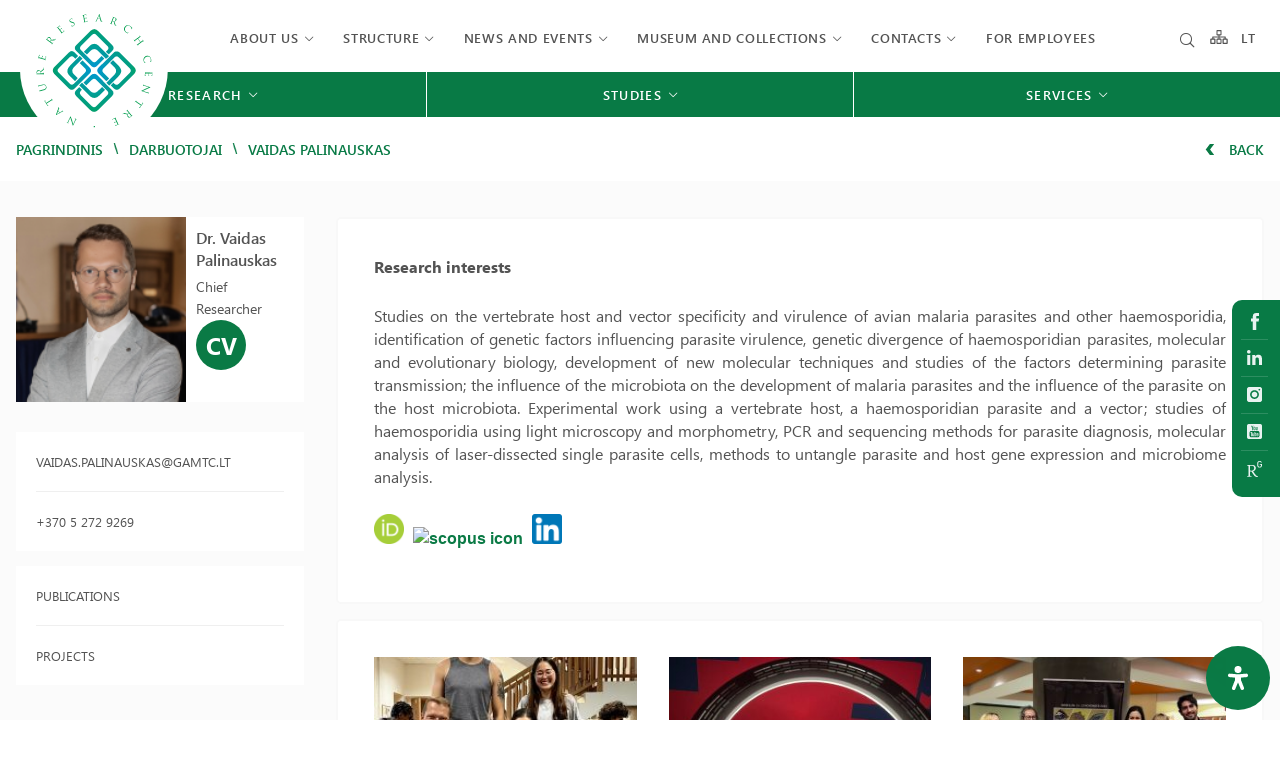

--- FILE ---
content_type: text/html; charset=UTF-8
request_url: https://gamtostyrimai.lt/en/darbuotojai/vaidas-palinauskas/
body_size: 37953
content:
<!DOCTYPE html>
<html lang="en-GB">

<head>
    <meta charset="UTF-8">
    <meta name="viewport" content="width=device-width, initial-scale=1">
    <link rel="profile" href="http://gmpg.org/xfn/11">

    <meta name='robots' content='index, follow, max-image-preview:large, max-snippet:-1, max-video-preview:-1' />
<link rel="alternate" href="https://gamtostyrimai.lt/en/darbuotojai/vaidas-palinauskas/" hreflang="en" />
<link rel="alternate" href="https://gamtostyrimai.lt/darbuotojai/vaidas-palinauskas/" hreflang="lt" />

	<!-- This site is optimized with the Yoast SEO plugin v26.8 - https://yoast.com/product/yoast-seo-wordpress/ -->
	<title>Vaidas Palinauskas - Nature Research Centre</title>
	<link rel="canonical" href="https://gamtostyrimai.lt/en/darbuotojai/vaidas-palinauskas/" />
	<meta property="og:locale" content="en_GB" />
	<meta property="og:locale:alternate" content="lt_LT" />
	<meta property="og:type" content="article" />
	<meta property="og:title" content="Vaidas Palinauskas - Nature Research Centre" />
	<meta property="og:url" content="https://gamtostyrimai.lt/en/darbuotojai/vaidas-palinauskas/" />
	<meta property="og:site_name" content="Nature Research Centre" />
	<meta property="article:modified_time" content="2025-11-19T12:27:37+00:00" />
	<meta property="og:image" content="https://gamtostyrimai.lt/wp-content/uploads/2022/07/209_94fd23dc9f10efc9b5584a025b4c80ea.png" />
	<meta property="og:image:width" content="139" />
	<meta property="og:image:height" content="181" />
	<meta property="og:image:type" content="image/png" />
	<meta name="twitter:card" content="summary_large_image" />
	<meta name="twitter:label1" content="Estimated reading time" />
	<meta name="twitter:data1" content="1 minute" />
	<script type="application/ld+json" class="yoast-schema-graph">{"@context":"https://schema.org","@graph":[{"@type":"WebPage","@id":"https://gamtostyrimai.lt/en/darbuotojai/vaidas-palinauskas/","url":"https://gamtostyrimai.lt/en/darbuotojai/vaidas-palinauskas/","name":"Vaidas Palinauskas - Nature Research Centre","isPartOf":{"@id":"https://gamtostyrimai.lt/en/#website"},"primaryImageOfPage":{"@id":"https://gamtostyrimai.lt/en/darbuotojai/vaidas-palinauskas/#primaryimage"},"image":{"@id":"https://gamtostyrimai.lt/en/darbuotojai/vaidas-palinauskas/#primaryimage"},"thumbnailUrl":"https://gamtostyrimai.lt/wp-content/uploads/2022/07/209_94fd23dc9f10efc9b5584a025b4c80ea.png","datePublished":"2022-07-25T20:12:51+00:00","dateModified":"2025-11-19T12:27:37+00:00","breadcrumb":{"@id":"https://gamtostyrimai.lt/en/darbuotojai/vaidas-palinauskas/#breadcrumb"},"inLanguage":"en-GB","potentialAction":[{"@type":"ReadAction","target":["https://gamtostyrimai.lt/en/darbuotojai/vaidas-palinauskas/"]}]},{"@type":"ImageObject","inLanguage":"en-GB","@id":"https://gamtostyrimai.lt/en/darbuotojai/vaidas-palinauskas/#primaryimage","url":"https://gamtostyrimai.lt/wp-content/uploads/2022/07/209_94fd23dc9f10efc9b5584a025b4c80ea.png","contentUrl":"https://gamtostyrimai.lt/wp-content/uploads/2022/07/209_94fd23dc9f10efc9b5584a025b4c80ea.png","width":139,"height":181},{"@type":"BreadcrumbList","@id":"https://gamtostyrimai.lt/en/darbuotojai/vaidas-palinauskas/#breadcrumb","itemListElement":[{"@type":"ListItem","position":1,"name":"Home","item":"https://gamtostyrimai.lt/en/"},{"@type":"ListItem","position":2,"name":"Vaidas Palinauskas"}]},{"@type":"WebSite","@id":"https://gamtostyrimai.lt/en/#website","url":"https://gamtostyrimai.lt/en/","name":"Nature Research Centre","description":"Valstybinis mokslinių tyrimų institutas","publisher":{"@id":"https://gamtostyrimai.lt/en/#organization"},"potentialAction":[{"@type":"SearchAction","target":{"@type":"EntryPoint","urlTemplate":"https://gamtostyrimai.lt/en/search/{search_term_string}"},"query-input":{"@type":"PropertyValueSpecification","valueRequired":true,"valueName":"search_term_string"}}],"inLanguage":"en-GB"},{"@type":"Organization","@id":"https://gamtostyrimai.lt/en/#organization","name":"Gamtostyrimai.lt","url":"https://gamtostyrimai.lt/en/","logo":{"@type":"ImageObject","inLanguage":"en-GB","@id":"https://gamtostyrimai.lt/en/#/schema/logo/image/","url":"https://gamtostyrimai.lt/wp-content/uploads/2022/02/Logo_lt.svg","contentUrl":"https://gamtostyrimai.lt/wp-content/uploads/2022/02/Logo_lt.svg","width":105,"height":99,"caption":"Gamtostyrimai.lt"},"image":{"@id":"https://gamtostyrimai.lt/en/#/schema/logo/image/"}}]}</script>
	<!-- / Yoast SEO plugin. -->


<link rel='dns-prefetch' href='//unpkg.com' />
<link rel='dns-prefetch' href='//cdnjs.cloudflare.com' />
<link rel="alternate" type="application/rss+xml" title="Nature Research Centre &raquo; Feed" href="https://gamtostyrimai.lt/en/feed/" />
<style id='wp-img-auto-sizes-contain-inline-css' type='text/css'>
img:is([sizes=auto i],[sizes^="auto," i]){contain-intrinsic-size:3000px 1500px}
/*# sourceURL=wp-img-auto-sizes-contain-inline-css */
</style>
<style id='classic-theme-styles-inline-css' type='text/css'>
/*! This file is auto-generated */
.wp-block-button__link{color:#fff;background-color:#32373c;border-radius:9999px;box-shadow:none;text-decoration:none;padding:calc(.667em + 2px) calc(1.333em + 2px);font-size:1.125em}.wp-block-file__button{background:#32373c;color:#fff;text-decoration:none}
/*# sourceURL=/wp-includes/css/classic-themes.min.css */
</style>
<link rel="stylesheet" href="https://gamtostyrimai.lt/wp-content/plugins/contact-form-7/includes/css/styles.css">
<style id='contact-form-7-inline-css' type='text/css'>
.wpcf7 .wpcf7-recaptcha iframe {margin-bottom: 0;}.wpcf7 .wpcf7-recaptcha[data-align="center"] > div {margin: 0 auto;}.wpcf7 .wpcf7-recaptcha[data-align="right"] > div {margin: 0 0 0 auto;}
/*# sourceURL=contact-form-7-inline-css */
</style>
<link rel="stylesheet" href="https://gamtostyrimai.lt/wp-content/plugins/wise-chat/assets/css/wise-chat-libs.min.css?v=3.1.4">
<link rel="stylesheet" href="https://gamtostyrimai.lt/wp-content/plugins/wise-chat/assets/css/wise-chat.min.css?v=3.1.4">
<link rel="stylesheet" href="https://gamtostyrimai.lt/wp-content/plugins/readabler/css/readabler.min.css">
<style id='mdp-readabler-inline-css' type='text/css'>

		:root{
		
			--readabler-reading-mask: rgba(0, 0, 0, 0.7)
		
		}
		.mdp-readabler-tts {
		
			--readabler-tts-bg: transparent;
			--readabler-tts-color: transparent;
			
		}
        
        #mdp-readabler-popup-box{
        
            --readabler-overlay: #0253ee;
            
            --readabler-bg: #ffffff;
            --readabler-bg-dark: #16191b;
            --readabler-text: #333;
            --readabler-text-dark: #deeffd;
            --readabler-color: rgba(33, 150, 243, 1);
            --readabler-color-dark: rgba(33, 150, 243, 1);
            --readabler-color-transparent: rgba(33,150,243,0.2);
            --readabler-color-transparent-dark: rgba(33,150,243,0.2);
            --readabler-border-radius: 20px;
            --readabler-animate: 600ms;          
            
        }
        
        .mdp-readabler-trigger-button-box{
        
            --readabler-btn-margin: 10px;
            --readabler-btn-padding: 20px;
            --readabler-btn-radius: 50px;
            --readabler-btn-color: #ffffff;
            --readabler-btn-color-hover: rgba(33, 150, 243, 1);
            --readabler-btn-bg: rgba(33, 150, 243, 1);
            --readabler-btn-bg-hover: #ffffff;
            --readabler-btn-size: 24px;
            --readabler-btn-delay: 0s;
        
        }
		
	        #mdp-readabler-keyboard-box {
	        
	        	--readabler-keyboard-light-bg: #ececec;
	        	--readabler-keyboard-light-key-bg: #ffffff;
	        	--readabler-keyboard-light-key: #111111;	        	
	        	--readabler-keyboard-dark-bg: #000000CC;
	        	--readabler-keyboard-dark-key-bg: rgba( 0, 0, 0, .5 );
	        	--readabler-keyboard-dark-key: #ffffff;
	        
	        }	        
	        
/*# sourceURL=mdp-readabler-inline-css */
</style>
<link rel="stylesheet" href="https://gamtostyrimai.lt/wp-content/plugins/search-filter-pro/public/assets/css/search-filter.min.css">
<link rel="stylesheet" href="https://cdnjs.cloudflare.com/ajax/libs/lightgallery/1.6.12/css/lightgallery.min.css">
<link rel="stylesheet" href="https://cdnjs.cloudflare.com/ajax/libs/jquery-nice-select/1.1.0/css/nice-select.min.css">
<link rel="stylesheet" href="https://gamtostyrimai.lt/wp-content/themes/zex/assets/css/app.min.css">
<link rel="stylesheet" href="https://gamtostyrimai.lt/wp-content/themes/zex/assets/css/registracija.css">
<link rel="stylesheet" href="//cdnjs.cloudflare.com/ajax/libs/magnific-popup.js/1.1.0/magnific-popup.min.css">
<link rel="stylesheet" href="https://gamtostyrimai.lt/wp-content/themes/zex/style.css">
<script type="text/javascript" src="https://gamtostyrimai.lt/wp-content/plugins/svg-support/vendor/DOMPurify/DOMPurify.min.js" id="bodhi-dompurify-library-js"></script>
<script type="text/javascript" src="https://gamtostyrimai.lt/wp-content/themes/zex/assets/js/jquery.min.js" id="jquery-js"></script>
<script type="text/javascript" id="bodhi_svg_inline-js-extra">
/* <![CDATA[ */
var svgSettings = {"skipNested":""};
//# sourceURL=bodhi_svg_inline-js-extra
/* ]]> */
</script>
<script type="text/javascript" src="https://gamtostyrimai.lt/wp-content/plugins/svg-support/js/min/svgs-inline-min.js" id="bodhi_svg_inline-js"></script>
<script type="text/javascript" id="bodhi_svg_inline-js-after">
/* <![CDATA[ */
cssTarget={"Bodhi":"img.style-svg","ForceInlineSVG":"style-svg"};ForceInlineSVGActive="false";frontSanitizationEnabled="on";
//# sourceURL=bodhi_svg_inline-js-after
/* ]]> */
</script>
<script type="text/javascript" id="search-filter-plugin-build-js-extra">
/* <![CDATA[ */
var SF_LDATA = {"ajax_url":"https://gamtostyrimai.lt/wp-admin/admin-ajax.php","home_url":"https://gamtostyrimai.lt/","extensions":[]};
//# sourceURL=search-filter-plugin-build-js-extra
/* ]]> */
</script>
<script type="text/javascript" src="https://gamtostyrimai.lt/wp-content/plugins/search-filter-pro/public/assets/js/search-filter-build.min.js" id="search-filter-plugin-build-js"></script>
<script type="text/javascript" src="https://gamtostyrimai.lt/wp-content/plugins/search-filter-pro/public/assets/js/chosen.jquery.min.js" id="search-filter-plugin-chosen-js"></script>
<script type="text/javascript" id="whp3162front.js4902-js-extra">
/* <![CDATA[ */
var whp_local_data = {"add_url":"https://gamtostyrimai.lt/wp-admin/post-new.php?post_type=event","ajaxurl":"https://gamtostyrimai.lt/wp-admin/admin-ajax.php"};
//# sourceURL=whp3162front.js4902-js-extra
/* ]]> */
</script>
<script type="text/javascript" src="https://gamtostyrimai.lt/wp-content/plugins/wp-security-hardening/modules/js/front.js" id="whp3162front.js4902-js"></script>
<link rel="icon" href="https://gamtostyrimai.lt/wp-content/uploads/2022/02/Logo_lt.svg" sizes="32x32" />
<link rel="icon" href="https://gamtostyrimai.lt/wp-content/uploads/2022/02/Logo_lt.svg" sizes="192x192" />
<link rel="apple-touch-icon" href="https://gamtostyrimai.lt/wp-content/uploads/2022/02/Logo_lt.svg" />
<meta name="msapplication-TileImage" content="https://gamtostyrimai.lt/wp-content/uploads/2022/02/Logo_lt.svg" />
    <link href="https://unpkg.com/aos@2.3.1/dist/aos.css" rel="stylesheet">


<style id='global-styles-inline-css' type='text/css'>
:root{--wp--preset--aspect-ratio--square: 1;--wp--preset--aspect-ratio--4-3: 4/3;--wp--preset--aspect-ratio--3-4: 3/4;--wp--preset--aspect-ratio--3-2: 3/2;--wp--preset--aspect-ratio--2-3: 2/3;--wp--preset--aspect-ratio--16-9: 16/9;--wp--preset--aspect-ratio--9-16: 9/16;--wp--preset--color--black: #000000;--wp--preset--color--cyan-bluish-gray: #abb8c3;--wp--preset--color--white: #ffffff;--wp--preset--color--pale-pink: #f78da7;--wp--preset--color--vivid-red: #cf2e2e;--wp--preset--color--luminous-vivid-orange: #ff6900;--wp--preset--color--luminous-vivid-amber: #fcb900;--wp--preset--color--light-green-cyan: #7bdcb5;--wp--preset--color--vivid-green-cyan: #00d084;--wp--preset--color--pale-cyan-blue: #8ed1fc;--wp--preset--color--vivid-cyan-blue: #0693e3;--wp--preset--color--vivid-purple: #9b51e0;--wp--preset--gradient--vivid-cyan-blue-to-vivid-purple: linear-gradient(135deg,rgb(6,147,227) 0%,rgb(155,81,224) 100%);--wp--preset--gradient--light-green-cyan-to-vivid-green-cyan: linear-gradient(135deg,rgb(122,220,180) 0%,rgb(0,208,130) 100%);--wp--preset--gradient--luminous-vivid-amber-to-luminous-vivid-orange: linear-gradient(135deg,rgb(252,185,0) 0%,rgb(255,105,0) 100%);--wp--preset--gradient--luminous-vivid-orange-to-vivid-red: linear-gradient(135deg,rgb(255,105,0) 0%,rgb(207,46,46) 100%);--wp--preset--gradient--very-light-gray-to-cyan-bluish-gray: linear-gradient(135deg,rgb(238,238,238) 0%,rgb(169,184,195) 100%);--wp--preset--gradient--cool-to-warm-spectrum: linear-gradient(135deg,rgb(74,234,220) 0%,rgb(151,120,209) 20%,rgb(207,42,186) 40%,rgb(238,44,130) 60%,rgb(251,105,98) 80%,rgb(254,248,76) 100%);--wp--preset--gradient--blush-light-purple: linear-gradient(135deg,rgb(255,206,236) 0%,rgb(152,150,240) 100%);--wp--preset--gradient--blush-bordeaux: linear-gradient(135deg,rgb(254,205,165) 0%,rgb(254,45,45) 50%,rgb(107,0,62) 100%);--wp--preset--gradient--luminous-dusk: linear-gradient(135deg,rgb(255,203,112) 0%,rgb(199,81,192) 50%,rgb(65,88,208) 100%);--wp--preset--gradient--pale-ocean: linear-gradient(135deg,rgb(255,245,203) 0%,rgb(182,227,212) 50%,rgb(51,167,181) 100%);--wp--preset--gradient--electric-grass: linear-gradient(135deg,rgb(202,248,128) 0%,rgb(113,206,126) 100%);--wp--preset--gradient--midnight: linear-gradient(135deg,rgb(2,3,129) 0%,rgb(40,116,252) 100%);--wp--preset--font-size--small: 13px;--wp--preset--font-size--medium: 20px;--wp--preset--font-size--large: 36px;--wp--preset--font-size--x-large: 42px;--wp--preset--spacing--20: 0.44rem;--wp--preset--spacing--30: 0.67rem;--wp--preset--spacing--40: 1rem;--wp--preset--spacing--50: 1.5rem;--wp--preset--spacing--60: 2.25rem;--wp--preset--spacing--70: 3.38rem;--wp--preset--spacing--80: 5.06rem;--wp--preset--shadow--natural: 6px 6px 9px rgba(0, 0, 0, 0.2);--wp--preset--shadow--deep: 12px 12px 50px rgba(0, 0, 0, 0.4);--wp--preset--shadow--sharp: 6px 6px 0px rgba(0, 0, 0, 0.2);--wp--preset--shadow--outlined: 6px 6px 0px -3px rgb(255, 255, 255), 6px 6px rgb(0, 0, 0);--wp--preset--shadow--crisp: 6px 6px 0px rgb(0, 0, 0);}:where(.is-layout-flex){gap: 0.5em;}:where(.is-layout-grid){gap: 0.5em;}body .is-layout-flex{display: flex;}.is-layout-flex{flex-wrap: wrap;align-items: center;}.is-layout-flex > :is(*, div){margin: 0;}body .is-layout-grid{display: grid;}.is-layout-grid > :is(*, div){margin: 0;}:where(.wp-block-columns.is-layout-flex){gap: 2em;}:where(.wp-block-columns.is-layout-grid){gap: 2em;}:where(.wp-block-post-template.is-layout-flex){gap: 1.25em;}:where(.wp-block-post-template.is-layout-grid){gap: 1.25em;}.has-black-color{color: var(--wp--preset--color--black) !important;}.has-cyan-bluish-gray-color{color: var(--wp--preset--color--cyan-bluish-gray) !important;}.has-white-color{color: var(--wp--preset--color--white) !important;}.has-pale-pink-color{color: var(--wp--preset--color--pale-pink) !important;}.has-vivid-red-color{color: var(--wp--preset--color--vivid-red) !important;}.has-luminous-vivid-orange-color{color: var(--wp--preset--color--luminous-vivid-orange) !important;}.has-luminous-vivid-amber-color{color: var(--wp--preset--color--luminous-vivid-amber) !important;}.has-light-green-cyan-color{color: var(--wp--preset--color--light-green-cyan) !important;}.has-vivid-green-cyan-color{color: var(--wp--preset--color--vivid-green-cyan) !important;}.has-pale-cyan-blue-color{color: var(--wp--preset--color--pale-cyan-blue) !important;}.has-vivid-cyan-blue-color{color: var(--wp--preset--color--vivid-cyan-blue) !important;}.has-vivid-purple-color{color: var(--wp--preset--color--vivid-purple) !important;}.has-black-background-color{background-color: var(--wp--preset--color--black) !important;}.has-cyan-bluish-gray-background-color{background-color: var(--wp--preset--color--cyan-bluish-gray) !important;}.has-white-background-color{background-color: var(--wp--preset--color--white) !important;}.has-pale-pink-background-color{background-color: var(--wp--preset--color--pale-pink) !important;}.has-vivid-red-background-color{background-color: var(--wp--preset--color--vivid-red) !important;}.has-luminous-vivid-orange-background-color{background-color: var(--wp--preset--color--luminous-vivid-orange) !important;}.has-luminous-vivid-amber-background-color{background-color: var(--wp--preset--color--luminous-vivid-amber) !important;}.has-light-green-cyan-background-color{background-color: var(--wp--preset--color--light-green-cyan) !important;}.has-vivid-green-cyan-background-color{background-color: var(--wp--preset--color--vivid-green-cyan) !important;}.has-pale-cyan-blue-background-color{background-color: var(--wp--preset--color--pale-cyan-blue) !important;}.has-vivid-cyan-blue-background-color{background-color: var(--wp--preset--color--vivid-cyan-blue) !important;}.has-vivid-purple-background-color{background-color: var(--wp--preset--color--vivid-purple) !important;}.has-black-border-color{border-color: var(--wp--preset--color--black) !important;}.has-cyan-bluish-gray-border-color{border-color: var(--wp--preset--color--cyan-bluish-gray) !important;}.has-white-border-color{border-color: var(--wp--preset--color--white) !important;}.has-pale-pink-border-color{border-color: var(--wp--preset--color--pale-pink) !important;}.has-vivid-red-border-color{border-color: var(--wp--preset--color--vivid-red) !important;}.has-luminous-vivid-orange-border-color{border-color: var(--wp--preset--color--luminous-vivid-orange) !important;}.has-luminous-vivid-amber-border-color{border-color: var(--wp--preset--color--luminous-vivid-amber) !important;}.has-light-green-cyan-border-color{border-color: var(--wp--preset--color--light-green-cyan) !important;}.has-vivid-green-cyan-border-color{border-color: var(--wp--preset--color--vivid-green-cyan) !important;}.has-pale-cyan-blue-border-color{border-color: var(--wp--preset--color--pale-cyan-blue) !important;}.has-vivid-cyan-blue-border-color{border-color: var(--wp--preset--color--vivid-cyan-blue) !important;}.has-vivid-purple-border-color{border-color: var(--wp--preset--color--vivid-purple) !important;}.has-vivid-cyan-blue-to-vivid-purple-gradient-background{background: var(--wp--preset--gradient--vivid-cyan-blue-to-vivid-purple) !important;}.has-light-green-cyan-to-vivid-green-cyan-gradient-background{background: var(--wp--preset--gradient--light-green-cyan-to-vivid-green-cyan) !important;}.has-luminous-vivid-amber-to-luminous-vivid-orange-gradient-background{background: var(--wp--preset--gradient--luminous-vivid-amber-to-luminous-vivid-orange) !important;}.has-luminous-vivid-orange-to-vivid-red-gradient-background{background: var(--wp--preset--gradient--luminous-vivid-orange-to-vivid-red) !important;}.has-very-light-gray-to-cyan-bluish-gray-gradient-background{background: var(--wp--preset--gradient--very-light-gray-to-cyan-bluish-gray) !important;}.has-cool-to-warm-spectrum-gradient-background{background: var(--wp--preset--gradient--cool-to-warm-spectrum) !important;}.has-blush-light-purple-gradient-background{background: var(--wp--preset--gradient--blush-light-purple) !important;}.has-blush-bordeaux-gradient-background{background: var(--wp--preset--gradient--blush-bordeaux) !important;}.has-luminous-dusk-gradient-background{background: var(--wp--preset--gradient--luminous-dusk) !important;}.has-pale-ocean-gradient-background{background: var(--wp--preset--gradient--pale-ocean) !important;}.has-electric-grass-gradient-background{background: var(--wp--preset--gradient--electric-grass) !important;}.has-midnight-gradient-background{background: var(--wp--preset--gradient--midnight) !important;}.has-small-font-size{font-size: var(--wp--preset--font-size--small) !important;}.has-medium-font-size{font-size: var(--wp--preset--font-size--medium) !important;}.has-large-font-size{font-size: var(--wp--preset--font-size--large) !important;}.has-x-large-font-size{font-size: var(--wp--preset--font-size--x-large) !important;}
/*# sourceURL=global-styles-inline-css */
</style>
<link rel="stylesheet" href="https://gamtostyrimai.lt/wp-content/plugins/wp-security-hardening/modules/inc/assets/css/tw-bs4.css">
<link rel="stylesheet" href="https://gamtostyrimai.lt/wp-content/plugins/wp-security-hardening/modules/inc/fa/css/font-awesome.min.css">
<link rel="stylesheet" href="https://gamtostyrimai.lt/wp-content/plugins/wp-security-hardening/modules/css/front.css">
</head>

<body class="wp-singular darbuotojai-template-default single single-darbuotojai postid-13429 wp-theme-zex vaidas-palinauskas">

    


    <header class="header">


        
        <div id="mobile-menu">
            <ul>
                <li>
                    <a href="https://gamtostyrimai.lt/en/sitemap/" class="mob-medis">
                        <svg version="1.1" id="Layer_1" xmlns="http://www.w3.org/2000/svg"
                            xmlns:xlink="http://www.w3.org/1999/xlink" x="0px" y="0px"
                            viewBox="0 0 22.3549995 17.9769993" style="enable-background:new 0 0 22.3549995 17.9769993;"
                            xml:space="preserve">
                            <style type="text/css">
                            .st0asa {
                                fill: rgb(8, 122, 69);
                            }
                            </style>
                            <path id="Path" class="st0asa"
                                d="M21.1820011,10.9700003H19.769001V8.9840002
                            c0.0152168-0.1912937-0.0430756-0.3811913-0.1630001-0.5310001c-0.1237984-0.1449423-0.2984467-0.2369175-0.4880009-0.257h-7.177
                            v-1.25h1.3999996c0.6671476-0.0040145,1.2047234-0.548099,1.2007093-1.2152472
                            c-0.0000696-0.0115871-0.0003061-0.0231724-0.0007095-0.0347528V1.2590001
                            c0.0281773-0.6665647-0.4893379-1.2297645-1.1559019-1.257942c-0.0146923-0.0006211-0.0293932-0.0009738-0.0440979-0.0010581
                            H9.0539999C8.3824854,0.0092338,7.8456006,0.5610895,7.8548346,1.2326043C7.8548775,1.2357364,7.8549328,1.2388682,7.855,1.242
                            v4.4789996C7.8421993,6.0355668,7.9527111,6.3427033,8.1630001,6.5769997
                            C8.3865728,6.814189,8.6934223,6.9554257,9.0190001,6.9709997h1.4390001v1.2250004H3.3759999
                            C3.1836114,8.1977291,2.9982893,8.268733,2.8539999,8.3959999c-0.1512206,0.1481028-0.2323041,0.3535385-0.223,0.5649996v2.0090008
                            H1.212c-0.3224303-0.0000076-0.6312987,0.1297388-0.857,0.3599997c-0.2236712,0.2289591-0.3495413,0.535924-0.351,0.8559999
                            v4.4840002c-0.0166647,0.3151493,0.0943625,0.6237183,0.308,0.8560009C0.5317496,17.769268,0.8404133,17.9135036,1.168,17.9260006
                            h4.3240004c0.6715236-0.0085716,1.2089515-0.5599003,1.2003789-1.2314224
                            c-0.0000792-0.0061932-0.0002055-0.0123863-0.0003791-0.0185776v-4.4370003
                            c0.0244327-0.6761074-0.5038543-1.2440071-1.1799617-1.2684402c-0.0066776-0.0002413-0.0133572-0.0004282-0.0200381-0.0005598
                            h-1.388V9.7379999h6.3549995v1.25H9.059c-0.6627226-0.0049944-1.2040143,0.5281992-1.2090092,1.1909218
                            c-0.0001483,0.0196981,0.0001884,0.0393972,0.0010095,0.0590782v4.479001
                            c-0.0166645,0.3151493,0.0943627,0.6237183,0.3080001,0.8560009c0.2203636,0.2424355,0.5286579,0.3864975,0.8559999,0.3999996
                            h4.2819996c0.6715231-0.0085716,1.208951-0.5599003,1.2003794-1.2314224
                            c-0.0000792-0.0061932-0.000206-0.0123863-0.0003796-0.0185776v-4.4840012
                            c0.0166645-0.3151484-0.0943623-0.6237173-0.3079996-0.8559999c-0.2203646-0.2424355-0.5286579-0.3864975-0.8559999-0.3999996
                            h-1.3999996V9.7379999h6.4000015v1.25h-1.4330006c-0.6671486,0.004015-1.2047243,0.5480995-1.2007103,1.2152472
                            c0.0000696,0.0115871,0.0003061,0.0231724,0.0007095,0.0347528v4.479001
                            c-0.0166645,0.3151493,0.0943623,0.6237183,0.3080006,0.8560009c0.2203636,0.2424355,0.5286579,0.3864975,0.8560009,0.3999996
                            h4.2819996c0.3223133,0.0008755,0.6311951-0.1290283,0.8560009-0.3600006
                            c0.225214-0.2279415,0.3513546-0.5355663,0.3509998-0.8560009v-4.5270004
                            C22.3596439,11.5655041,21.8452034,11.0119648,21.1820011,10.9700003z M13.0539999,1.55v3.9059999L9.3459997,5.3789997V1.516
                            L13.0539999,1.55z M20.9120007,12.4960003v3.8630009H17.191v-3.8630009H20.9120007z M9.3459997,16.4440002v-3.9400015h3.7080002
                            v3.906003L9.3459997,16.4440002z M1.5090001,16.4440002v-3.9400015h3.7170002v3.906003L1.5090001,16.4440002z" />
                        </svg>

                    </a>
                </li>
                <li class="paieska">
                    <a href="https://gamtostyrimai.lt/en/?s=&polylang_lang=en">
                        <i class="elp-search"></i>
                    </a>
                </li>


                
                                        <li>
                        <a href="#">
                            About us                        </a>


                        <!-- se houver submenu -->
                                                <ul class="sub-menu">
                            
                            <li>
                                <a href="https://gamtostyrimai.lt/en/about-us/">
                                    About us                                </a>


                                <!-- se for menu de terceiro nível -->
                                                                <!-- se for menu de terceiro nível -->
                            </li>
                            
                            <li>
                                <a href="https://gamtostyrimai.lt/en/documents/">
                                    Documents                                </a>


                                <!-- se for menu de terceiro nível -->
                                                                <ul class="sub-menu">
                                                                        <li>
                                        <a href="https://gamtostyrimai.lt/en/about-us/statutes/">
                                            Statutes                                        </a>
                                    </li>
                                                                        <li>
                                        <a href="https://gamtostyrimai.lt/en/documents/">
                                            Other documents                                        </a>
                                    </li>
                                                                    </ul>
                                                                <!-- se for menu de terceiro nível -->
                            </li>
                            
                            <li>
                                <a href="https://gamtostyrimai.lt/en/press/">
                                    Media about us                                </a>


                                <!-- se for menu de terceiro nível -->
                                                                <!-- se for menu de terceiro nível -->
                            </li>
                            
                            <li>
                                <a href="https://gamtostyrimai.lt/en/procurement/">
                                    Procurement                                </a>


                                <!-- se for menu de terceiro nível -->
                                                                <!-- se for menu de terceiro nível -->
                            </li>
                            
                            <li>
                                <a href="https://gamtostyrimai.lt/en/membership-in-national-and-international-organizations-and-associations/">
                                    Membership in national and international associations                                </a>


                                <!-- se for menu de terceiro nível -->
                                                                <!-- se for menu de terceiro nível -->
                            </li>
                            
                            <li>
                                <a href="https://gamtostyrimai.lt/en/cooperation-and-social-partnership/">
                                    Cooperation and social partnership                                </a>


                                <!-- se for menu de terceiro nível -->
                                                                <!-- se for menu de terceiro nível -->
                            </li>
                            
                            <li>
                                <a href="https://gamtostyrimai.lt/en/publications/">
                                    Publishing house                                </a>


                                <!-- se for menu de terceiro nível -->
                                                                <ul class="sub-menu">
                                                                        <li>
                                        <a href="https://gamtostyrimai.lt/en/periodical-publications-2/">
                                            Periodical publications                                        </a>
                                    </li>
                                                                        <li>
                                        <a href="https://gamtostyrimai.lt/en/leidiniai-kategorija/non-periodical-publications/">
                                            Non-periodical publications                                        </a>
                                    </li>
                                                                    </ul>
                                                                <!-- se for menu de terceiro nível -->
                            </li>
                                                    </ul>
                                            </li>
                    <!-- se houver submenu -->
                                        <li>
                        <a href="#">
                            Structure                        </a>


                        <!-- se houver submenu -->
                                                <ul class="sub-menu">
                            
                            <li>
                                <a href="https://gamtostyrimai.lt/en/gtc-structure/">
                                    Organizational chart                                </a>


                                <!-- se for menu de terceiro nível -->
                                                                <!-- se for menu de terceiro nível -->
                            </li>
                            
                            <li>
                                <a href="https://gamtostyrimai.lt/en/administration/">
                                    Management                                </a>


                                <!-- se for menu de terceiro nível -->
                                                                <!-- se for menu de terceiro nível -->
                            </li>
                            
                            <li>
                                <a href="https://gamtostyrimai.lt/en/science-council/">
                                    Scientific Council                                </a>


                                <!-- se for menu de terceiro nível -->
                                                                <!-- se for menu de terceiro nível -->
                            </li>
                            
                            <li>
                                <a href="https://gamtostyrimai.lt/en/akademines-etikos-komisija/">
                                    Academic Ethics Commission                                </a>


                                <!-- se for menu de terceiro nível -->
                                                                <!-- se for menu de terceiro nível -->
                            </li>
                            
                            <li>
                                <a href="https://gamtostyrimai.lt/en/committee-on-early-career-researchers/">
                                    Early Career Researchers Committee                                </a>


                                <!-- se for menu de terceiro nível -->
                                                                <ul class="sub-menu">
                                                                        <li>
                                        <a href="https://gamtostyrimai.lt/en/committee-on-early-career-researchers/news/">
                                            News                                        </a>
                                    </li>
                                                                        <li>
                                        <a href="https://gamtostyrimai.lt/en/committee-on-early-career-researchers/about-us/">
                                            About us                                        </a>
                                    </li>
                                                                        <li>
                                        <a href="https://gamtostyrimai.lt/en/committee-on-early-career-researchers/regulations/">
                                            Regulations                                        </a>
                                    </li>
                                                                        <li>
                                        <a href="https://gamtostyrimai.lt/en/committee-on-early-career-researchers/composition/">
                                            Composition                                        </a>
                                    </li>
                                                                        <li>
                                        <a href="https://gamtostyrimai.lt/en/committee-on-early-career-researchers/activities/">
                                            Activities                                        </a>
                                    </li>
                                                                        <li>
                                        <a href="https://gamtostyrimai.lt/en/committee-on-early-career-researchers/information/">
                                            Useful information                                        </a>
                                    </li>
                                                                        <li>
                                        <a href="https://gamtostyrimai.lt/en/committee-on-early-career-researchers/contacts/">
                                            Contacts                                        </a>
                                    </li>
                                                                    </ul>
                                                                <!-- se for menu de terceiro nível -->
                            </li>
                            
                            <li>
                                <a href="https://gamtostyrimai.lt/en/academic-departments/">
                                    Research Divisions                                </a>


                                <!-- se for menu de terceiro nível -->
                                                                <!-- se for menu de terceiro nível -->
                            </li>
                            
                            <li>
                                <a href="https://gamtostyrimai.lt/en/field-research-bases-and-stationary/">
                                    Field Research Stations                                </a>


                                <!-- se for menu de terceiro nível -->
                                                                <!-- se for menu de terceiro nível -->
                            </li>
                            
                            <li>
                                <a href="https://gamtostyrimai.lt/en/service-departments/">
                                    Supporting Departments                                </a>


                                <!-- se for menu de terceiro nível -->
                                                                <!-- se for menu de terceiro nível -->
                            </li>
                                                    </ul>
                                            </li>
                    <!-- se houver submenu -->
                                        <li>
                        <a href="https://gamtostyrimai.lt/en/news/">
                            News and events                        </a>


                        <!-- se houver submenu -->
                                                <ul class="sub-menu">
                            
                            <li>
                                <a href="https://gamtostyrimai.lt/en/news/">
                                    News                                </a>


                                <!-- se for menu de terceiro nível -->
                                                                <!-- se for menu de terceiro nível -->
                            </li>
                            
                            <li>
                                <a href="https://gamtostyrimai.lt/en/events-and-announcements/">
                                    Events and announcements                                </a>


                                <!-- se for menu de terceiro nível -->
                                                                <!-- se for menu de terceiro nível -->
                            </li>
                                                    </ul>
                                            </li>
                    <!-- se houver submenu -->
                                        <li>
                        <a href="#">
                            MUSEUM AND COLLECTIONS                        </a>


                        <!-- se houver submenu -->
                                                <ul class="sub-menu">
                            
                            <li>
                                <a href="https://gamtostyrimai.lt/en/mineral-museum/">
                                    Museum of Minerals                                </a>


                                <!-- se for menu de terceiro nível -->
                                                                <ul class="sub-menu">
                                                                        <li>
                                        <a href="https://gamtostyrimai.lt/en/mineral-museum/collection-of-fossils/">
                                            Collection of Fossils                                        </a>
                                    </li>
                                                                        <li>
                                        <a href="https://gamtostyrimai.lt/en/mineral-museum/collection-of-lithuanian-minerals/">
                                            Collection of Lithuanian Minerals                                        </a>
                                    </li>
                                                                        <li>
                                        <a href="https://gamtostyrimai.lt/en/mineral-museum/collection-of-meteorites/">
                                            Collection of Meteorites                                        </a>
                                    </li>
                                                                        <li>
                                        <a href="https://gamtostyrimai.lt/en/mineral-museum/mineral-collection/">
                                            Collection of Minerals                                        </a>
                                    </li>
                                                                        <li>
                                        <a href="https://gamtostyrimai.lt/en/mineral-museum/collection-of-rocks/">
                                            Collection of Rocks                                        </a>
                                    </li>
                                                                        <li>
                                        <a href="https://gamtostyrimai.lt/en/mineral-museum/jewelry-collection/">
                                            Jewellery Collection                                        </a>
                                    </li>
                                                                    </ul>
                                                                <!-- se for menu de terceiro nível -->
                            </li>
                            
                            <li>
                                <a href="https://gamtostyrimai.lt/en/herbarium/">
                                    Herbarium                                </a>


                                <!-- se for menu de terceiro nível -->
                                                                <!-- se for menu de terceiro nível -->
                            </li>
                            
                            <li>
                                <a href="https://gamtostyrimai.lt/en/a-collection-of-microorganisms/">
                                    Collection of Microorganisms                                </a>


                                <!-- se for menu de terceiro nível -->
                                                                <ul class="sub-menu">
                                                                        <li>
                                        <a href="https://gamtostyrimai.lt/en/a-collection-of-microorganisms/bacteria/">
                                            Bacteria                                        </a>
                                    </li>
                                                                        <li>
                                        <a href="https://gamtostyrimai.lt/en/a-collection-of-microorganisms/microscopic-fungi/">
                                            Microscopic fungi                                        </a>
                                    </li>
                                                                        <li>
                                        <a href="https://gamtostyrimai.lt/en/a-collection-of-microorganisms/yeast/">
                                            Yeast                                        </a>
                                    </li>
                                                                    </ul>
                                                                <!-- se for menu de terceiro nível -->
                            </li>
                            
                            <li>
                                <a href="https://gamtostyrimai.lt/en/paleontological-collection/">
                                    Palaeontological Collection                                </a>


                                <!-- se for menu de terceiro nível -->
                                                                <!-- se for menu de terceiro nível -->
                            </li>
                            
                            <li>
                                <a href="https://gamtostyrimai.lt/en/collections-of-parasitic-organisms/">
                                    Collections of parasitic organisms                                </a>


                                <!-- se for menu de terceiro nível -->
                                                                <!-- se for menu de terceiro nível -->
                            </li>
                            
                            <li>
                                <a href="https://gamtostyrimai.lt/en/entomological-collections/">
                                    Entomological Collections                                </a>


                                <!-- se for menu de terceiro nível -->
                                                                <!-- se for menu de terceiro nível -->
                            </li>
                                                    </ul>
                                            </li>
                    <!-- se houver submenu -->
                                        <li>
                        <a href="#">
                            Contacts                        </a>


                        <!-- se houver submenu -->
                                                <ul class="sub-menu">
                            
                            <li>
                                <a href="https://gamtostyrimai.lt/en/requisite-information/">
                                    Requisite information                                </a>


                                <!-- se for menu de terceiro nível -->
                                                                <!-- se for menu de terceiro nível -->
                            </li>
                            
                            <li>
                                <a href="https://gamtostyrimai.lt/en/contacts/">
                                    Contacts                                </a>


                                <!-- se for menu de terceiro nível -->
                                                                <!-- se for menu de terceiro nível -->
                            </li>
                            
                            <li>
                                <a href="https://gamtostyrimai.lt/en/contact-us/">
                                    Contact us                                </a>


                                <!-- se for menu de terceiro nível -->
                                                                <!-- se for menu de terceiro nível -->
                            </li>
                                                    </ul>
                                            </li>
                    <!-- se houver submenu -->
                                        <li>
                        <a href="#">
                            FOR EMPLOYEES                        </a>


                        <!-- se houver submenu -->
                                            </li>
                    <!-- se houver submenu -->
                    


                


                                
                                <li class="zalias">
                    <a href="#">
                        Research                    </a>


                    <!-- se houver submenu -->
                                        <ul class="sub-menu">
                        
                        <li>
                            <a href="https://gamtostyrimai.lt/en/directions-of-scientific-activity/">
                                Scientific research trends                            </a>


                            <!-- se for menu de terceiro nível -->
                                                        <!-- se for menu de terceiro nível -->
                        </li>
                        
                        <li>
                            <a href="https://gamtostyrimai.lt/en/long-term-programs/">
                                Long-term programmes                            </a>


                            <!-- se for menu de terceiro nível -->
                                                        <!-- se for menu de terceiro nível -->
                        </li>
                        
                        <li>
                            <a href="https://gamtostyrimai.lt/en/scientific-publications/">
                                Scientific publications                            </a>


                            <!-- se for menu de terceiro nível -->
                                                        <!-- se for menu de terceiro nível -->
                        </li>
                        
                        <li>
                            <a href="https://gamtostyrimai.lt/en/new-species-of-organisms/">
                                Species new to science                            </a>


                            <!-- se for menu de terceiro nível -->
                                                        <!-- se for menu de terceiro nível -->
                        </li>
                        
                        <li>
                            <a href="https://gamtostyrimai.lt/en/kategorija/iimtepp/">
                                Scientific programmes and projects                            </a>


                            <!-- se for menu de terceiro nível -->
                                                        <!-- se for menu de terceiro nível -->
                        </li>
                                            </ul>
                                    </li>
                <!-- se houver submenu -->
                                <li class="zalias">
                    <a href="#">
                        Studies                    </a>


                    <!-- se houver submenu -->
                                        <ul class="sub-menu">
                        
                        <li>
                            <a href="#">
                                DOCTORAL STUDIES                            </a>


                            <!-- se for menu de terceiro nível -->
                                                        <ul class="sub-menu">
                                                                <li>
                                    <a href="https://gamtostyrimai.lt/en/examples-of-relevant-documents-for-doctoral-students/">
                                        Examples of relevant documents                                    </a>
                                </li>
                                                            </ul>
                                                        <!-- se for menu de terceiro nível -->
                        </li>
                        
                        <li>
                            <a href="https://gamtostyrimai.lt/en/resolutions-of-the-government-of-the-republic-of-lithuania/">
                                Resolutions of the Government of the Republic of Lithuania                            </a>


                            <!-- se for menu de terceiro nível -->
                                                        <!-- se for menu de terceiro nível -->
                        </li>
                        
                        <li>
                            <a href="https://gamtostyrimai.lt/en/ministers-orders/">
                                Minister’s orders                            </a>


                            <!-- se for menu de terceiro nível -->
                                                        <!-- se for menu de terceiro nível -->
                        </li>
                        
                        <li>
                            <a href="https://gamtostyrimai.lt/en/doctoral-regulations/">
                                Doctoral regulations                            </a>


                            <!-- se for menu de terceiro nível -->
                                                        <!-- se for menu de terceiro nível -->
                        </li>
                        
                        <li>
                            <a href="https://gamtostyrimai.lt/en/gtc-directors-orders/">
                                Orders of the NRC Director                            </a>


                            <!-- se for menu de terceiro nível -->
                                                        <!-- se for menu de terceiro nível -->
                        </li>
                        
                        <li>
                            <a href="https://gamtostyrimai.lt/en/doctoral-committees/">
                                Doctoral committees                            </a>


                            <!-- se for menu de terceiro nível -->
                                                        <!-- se for menu de terceiro nível -->
                        </li>
                        
                        <li>
                            <a href="https://gamtostyrimai.lt/en/examples-of-relevant-documents-for-doctoral-students/">
                                Examples of relevant documents for doctoral students                            </a>


                            <!-- se for menu de terceiro nível -->
                                                        <!-- se for menu de terceiro nível -->
                        </li>
                        
                        <li>
                            <a href="https://gamtostyrimai.lt/en/admission-to-studies/">
                                Admission to PhD studies 2025. CLOSED                            </a>


                            <!-- se for menu de terceiro nível -->
                                                        <!-- se for menu de terceiro nível -->
                        </li>
                        
                        <li>
                            <a href="https://gamtostyrimai.lt/en/phd-students/">
                                PhD students                            </a>


                            <!-- se for menu de terceiro nível -->
                                                        <ul class="sub-menu">
                                                                <li>
                                    <a href="https://gamtostyrimai.lt/en/physical-geography/">
                                        Field of Study – Physical geography (N 006)                                    </a>
                                </li>
                                                                <li>
                                    <a href="https://gamtostyrimai.lt/en/zoology/">
                                        Field of Study – Zoology ( N 014 )                                    </a>
                                </li>
                                                                <li>
                                    <a href="https://gamtostyrimai.lt/en/biology/">
                                        Field of Study – Biology ( N 010 )                                    </a>
                                </li>
                                                                <li>
                                    <a href="https://gamtostyrimai.lt/en/ecology-and-environmental-studies/">
                                        Field of Study – Ecology and Environmental science ( N 012 )                                    </a>
                                </li>
                                                                <li>
                                    <a href="https://gamtostyrimai.lt/en/geology/">
                                        Field of Study – Geology ( N 005 )                                    </a>
                                </li>
                                                            </ul>
                                                        <!-- se for menu de terceiro nível -->
                        </li>
                        
                        <li>
                            <a href="https://gamtostyrimai.lt/en/defended-theses/">
                                Defended theses                            </a>


                            <!-- se for menu de terceiro nível -->
                                                        <!-- se for menu de terceiro nível -->
                        </li>
                        
                        <li>
                            <a href="https://gamtostyrimai.lt/en/postdoctoral-internships/">
                                Postdoctoral Fellowships                            </a>


                            <!-- se for menu de terceiro nível -->
                                                        <!-- se for menu de terceiro nível -->
                        </li>
                        
                        <li>
                            <a href="#">
                                INFORMATION FOR STUDENTS                            </a>


                            <!-- se for menu de terceiro nível -->
                                                        <ul class="sub-menu">
                                                                <li>
                                    <a href="https://gamtostyrimai.lt/en/defended-theses/">
                                        Defended theses                                    </a>
                                </li>
                                                            </ul>
                                                        <!-- se for menu de terceiro nível -->
                        </li>
                                            </ul>
                                    </li>
                <!-- se houver submenu -->
                                <li class="zalias">
                    <a href="#">
                        Services                    </a>


                    <!-- se houver submenu -->
                                        <ul class="sub-menu">
                        
                        <li>
                            <a href="https://gamtostyrimai.lt/en/equipment/">
                                Equipment                            </a>


                            <!-- se for menu de terceiro nível -->
                                                        <!-- se for menu de terceiro nível -->
                        </li>
                        
                        <li>
                            <a href="https://gamtostyrimai.lt/en/participation-in-commissions-and-advisory-groups/">
                                Participation in commissions and advisory groups                            </a>


                            <!-- se for menu de terceiro nível -->
                                                        <!-- se for menu de terceiro nível -->
                        </li>
                        
                        <li>
                            <a href="https://gamtostyrimai.lt/en/volunteering/">
                                Volunteering                            </a>


                            <!-- se for menu de terceiro nível -->
                                                        <!-- se for menu de terceiro nível -->
                        </li>
                                            </ul>
                                    </li>
                <!-- se houver submenu -->
                
                                                <li class="zalias ico"><a href="https://www.facebook.com/Gamtos-tyrim%C5%B3-centras-571751419698415/" target="_blank">
                        <svg version="1.1" id="Layer_1" xmlns="http://www.w3.org/2000/svg"
                            xmlns:xlink="http://www.w3.org/1999/xlink" x="0px" y="0px" viewBox="0 0 7.0560002 15.2419996"
                            style="enable-background:new 0 0 7.0560002 15.2419996;" xml:space="preserve">
                            <style type="text/css">
                            .st0 {
                                fill: #fff;
                            }
                            </style>
                            <path class="st0" d="M1.623,7.6209998H0V5.0100002h1.623V2.964c0-1.9760001,0.988-2.964,3.316-2.964h2.1170001v2.681H5.3629999
                            c-0.5650001,0-0.7059999,0.2119999-0.7059999,0.8469999v1.4820004h2.4000001l-0.2120004,2.54H4.7280002v7.691H1.6280003
                            L1.623,7.6209998z" />
                        </svg>
                    </a></li>
                                                <li class="zalias ico"><a href="https://www.linkedin.com/company/nature-research-centre/" target="_blank">
                        <svg version="1.1" id="Layer_1" xmlns="http://www.w3.org/2000/svg"
                            xmlns:xlink="http://www.w3.org/1999/xlink" x="0px" y="0px" viewBox="0 0 14.2010002 14.1709995"
                            style="enable-background:new 0 0 14.2010002 14.1709995;" xml:space="preserve">
                            <style type="text/css">
                            .st0 {
                                fill: #fff;
                            }
                            </style>
                            <path class="st0" d="M0.231,4.7059999H3.177v9.4650002H0.231V4.7059999z M1.7079999,0C0.7646976,0,0,0.7646976,0,1.7079999
                            s0.7646977,1.7079999,1.7079999,1.7079999s1.7079999-0.7646978,1.7079999-1.7079999l0,0
                            C3.4132538,0.7658374,2.6501625,0.0027461,1.7079999,0z M10.6660004,4.4679999C9.5264692,4.4238772,8.4559317,5.0134039,7.8839998,6
                            H7.8460002V4.7059999H5.027v9.4650002h2.9390001V9.4870005c0-1.2379999,0.2310004-2.4320002,1.7680001-2.4320002
                            c1.507,0,1.5290003,1.4099998,1.5290003,2.5139999v4.6000004h2.9369993V8.9799995
                            C14.1940002,6.4289999,13.6420002,4.4679999,10.6660004,4.4679999z" />
                        </svg>

                    </a></li>
                                                <li class="zalias ico"><a href="https://www.instagram.com/gamtostyrimucentras/" target="_blank">
                        <svg version="1.1" id="Layer_1" xmlns="http://www.w3.org/2000/svg"
                            xmlns:xlink="http://www.w3.org/1999/xlink" x="0px" y="0px" viewBox="0 0 13.7119999 13.7119999"
                            style="enable-background:new 0 0 13.7119999 13.7119999;" xml:space="preserve">
                            <style type="text/css">
                            .st0 {
                                fill: #fff;
                            }
                            </style>
                            <path class="st0" d="M6.8559999,4.3390002c1.4359407,0,2.5999994,1.1640596,2.5999994,2.5999999
                            S8.2919397,9.5389996,6.8559999,9.5389996S4.256,8.3749399,4.256,6.9390001S5.4200597,4.3390002,6.8559999,4.3390002
                            L6.8559999,4.3390002z M11.6999998,0H2c-1.1060238,0.0049549-2.000011,0.9029652-2,2.0090001v9.6999998
                            c0,1.10954,0.89946,2.0089998,2.0090001,2.0089998h9.6999998c1.1095352-0.0033026,2.0063143-0.9054356,2.0030117-2.0149708
                            c-0.0000029-0.0010099-0.0000067-0.0020189-0.0000114-0.0030289V2C13.7070408,0.8928047,12.8072052-0.0016645,11.6999998,0z
                            M6.8559999,10.9540005c-2.2334394,0-4.0440006-1.8105602-4.0440006-4.0439997S4.6225595,2.8660004,6.855999,2.8660002
                            s4.0440006,1.8105597,4.0440006,4.0439997C10.8961468,9.1418409,9.087841,10.9501467,6.8559999,10.9540005z M11.2749996,3.2680006
                            c-0.4418278,0-0.8000002-0.3581724-0.8000002-0.8000002s0.3581724-0.8,0.8000002-0.7999998s0.8000002,0.3581723,0.8000002,0.8000001
                            C12.0744476,2.9094377,11.7164373,3.2670004,11.2749996,3.267V3.2680006z" />
                        </svg>

                    </a></li>
                                                                <li class="zalias ico"><a href="https://www.youtube.com/channel/UCqX2ElcvwabdlB-ctd6HdBA" target="_blank">
                        <svg version="1.1" id="Layer_1" xmlns="http://www.w3.org/2000/svg"
                            xmlns:xlink="http://www.w3.org/1999/xlink" x="0px" y="0px" viewBox="0 0 13.8400002 13.8400002"
                            style="enable-background:new 0 0 13.8400002 13.8400002;" xml:space="preserve">
                            <style type="text/css">
                            .st0 {
                                fill: #fff;
                            }
                            </style>
                            <path class="st0"
                                d="M7.5440001,8.5340004V7.4230003H6.9229999v3.8330002l0.5139999-0.0080004l0.046-0.2379999
                            c0.6569996,0.6000004,1.0699997,0.1890001,1.0699997-0.533l0,0V8.9849997C8.5500002,8.415,8.1230001,8.0740004,7.5440001,8.5340004z
                            M8.085,10.5860004c-0.0289888,0.150774-0.1747146,0.2495003-0.3254881,0.2205114
                            C7.64782,10.785038,7.5604744,10.6976929,7.539,10.5860004v-1.677c0.0289884-0.150774,0.1747146-0.2495003,0.3254881-0.2205114
                            C7.9761801,8.7099628,8.0635252,8.797308,8.085,8.9090004V10.5860004z M4.2919998,11.2860003H3.665V7.9120002H3.0409999V7.4200001h2
                            v0.5H4.2930002L4.2919998,11.2860003z M6.5310001,4.9489999L6.5310001,4.9489999V3.368
                            C6.5179887,3.2150171,6.6314583,3.0804524,6.784441,3.067441C6.9374237,3.0544298,7.0719886,3.1678991,7.085,3.3208818
                            c0.0013332,0.0156779,0.0013332,0.0314405,0,0.0471182v1.5809999c0.0130115,0.1529827-0.1004581,0.2875476-0.2534409,0.300559
                            s-0.2875476-0.1004581-0.300559-0.2534409C6.5296669,4.9804401,6.5296669,4.9646778,6.5310001,4.9489999z M5.9200001,8.4230003
                            h0.6269999v2.8569994h-0.5v-0.3699999C5.8563166,11.2451,5.4444675,11.3836746,5.0900002,11.2319994
                            c-0.151-0.1079998-0.1459999-0.3000002-0.1620002-0.4619999c-0.0079999-0.092,0-0.2950001,0-0.5679998V8.4229994h0.6220002
                            v1.8059998c-0.0098433,0.145834-0.0098433,0.2921658,0,0.4379997c0.0890002,0.2729998,0.3190002,0.1239996,0.3699999-0.0139999
                            c0.0101337-0.1448231,0.0101337-0.2901773,0-0.4350004V8.4230003z M12.1099997,0H1.73
                            C0.7750043,0.0011021,0.0011021,0.7750043,0,1.73v10.3799992c0.0011019,0.9549961,0.7750041,1.728898,1.73,1.7300005h10.3799992
                            c0.9549961-0.0011015,1.728898-0.7750034,1.7300005-1.7299995V1.73C13.8388977,0.7750041,13.0649958,0.0011019,12.1099997,0z
                            M8.0279999,2.684h0.5720005V5c0,0.1270256,0.1029749,0.23,0.2299995,0.23c0.1270256,0,0.2300005-0.1029744,0.2300005-0.23V2.684
                            h0.5499992v2.9710002H8.9099998l0.0109997-0.2459998c-0.0387993,0.0883369-0.0993509,0.1654019-0.1759996,0.224
                            C8.6749897,5.6837101,8.590435,5.7103748,8.5039997,5.7090006c-0.0907755,0.0031991-0.1803856-0.0212088-0.257-0.0700002
                            C8.1810989,5.5907598,8.130147,5.5249033,8.1000004,5.4489999C8.0673113,5.369523,8.0467482,5.2855864,8.0389996,5.1999998
                            c-0.0080004-0.086-0.0109997-0.257-0.0109997-0.5110002V2.684z M6.3109999,2.714
                            c0.136343-0.1013024,0.3032799-0.1528304,0.473-0.1459999c0.1442771-0.0021389,0.2869534,0.0304434,0.4159999,0.095
                            c0.1090822,0.056118,0.2015023,0.1399164,0.2680001,0.243C7.5299954,3.0008402,7.5740585,3.1062531,7.598,3.217
                            c0.0281916,0.1607213,0.0399189,0.323899,0.0349998,0.487v0.7509999c0.00425,0.2022099-0.0067811,0.4044518-0.033,0.605
                            c-0.0216341,0.1285982-0.0685372,0.2516346-0.138,0.362C7.3978152,5.5277658,7.3048635,5.6130872,7.1939998,5.6679997
                            C7.0753975,5.7218761,6.9462414,5.7485271,6.816,5.7459998C6.6794562,5.7503757,6.543427,5.7272506,6.4159999,5.678
                            C6.3114371,5.637466,6.2217636,5.5659366,6.1589999,5.473C6.0935884,5.3720946,6.0487313,5.2592726,6.027,5.1410003
                            C5.9947348,4.9470968,5.9820046,4.7504454,5.9889998,4.5540004V3.7679999l0,0
                            C5.982482,3.5432096,6.0060234,3.3185558,6.059,3.0999999c0.0413604-0.1527276,0.1303353-0.2882917,0.2540002-0.3870001
                            L6.3109999,2.714z M4.4839997,1.5139999l0.4160004,1.454l0.414-1.449h0.7220001l-0.776,1.952v2.2780001H4.5999999V3.473L3.77,1.513
                            L4.4839997,1.5139999z M11.4259996,10.934c-0.0255756,0.7897081-0.6831093,1.4110832-1.4730005,1.3920002H3.8900001
                            c-0.789891,0.019083-1.4474242-0.602293-1.473-1.3920002V7.744c0.0255725-0.7892504,0.6836088-1.4097605,1.473-1.3889999h6.0629997
                            c0.78897-0.0196595,1.446353,0.600235,1.4730005,1.3889999L11.4259996,10.934z M10.0419998,10.283v0.3269997
                            c-0.0011005,0.1409941-0.116003,0.2545547-0.257,0.2539997h-0.092c-0.1409969,0.000555-0.2558994-0.1130056-0.257-0.2539997
                            V9.9200001h1.0760002V9.5150003c0.0044422-0.2537441-0.0062437-0.5075274-0.0319996-0.7600002
                            c-0.0780001-0.5380001-0.8299999-0.6239996-1.2080002-0.349c-0.1238146,0.086051-0.2158804,0.2104454-0.2620001,0.3540001
                            C8.9488468,8.9652109,8.9214888,9.1790037,8.9289999,9.3930006v0.8889999c0,1.4790001,1.8000002,1.2699995,1.5839996,0
                            L10.0419998,10.283z M9.448,9.0769997c0.0005512-0.1531439,0.124855-0.2770004,0.2779999-0.2769995h0.0380001
                            c0.1538057,0.0005302,0.2788191,0.1242085,0.2810001,0.2779999l-0.0080004,0.3459997H9.4420004L9.448,9.0769997z" />
                        </svg>


                    </a></li>                                <li class="zalias ico"><a href="https://www.researchgate.net/institution/Nature-Research-Centre" target="_blank">
                        <svg version="1.1" id="Layer_1" xmlns="http://www.w3.org/2000/svg"
                            xmlns:xlink="http://www.w3.org/1999/xlink" x="0px" y="0px" viewBox="0 0 14.2950001 15.4720001"
                            style="enable-background:new 0 0 14.2950001 15.4720001;" xml:space="preserve">
                            <style type="text/css">
                            .st0 {
                                fill: #E9F3F1;
                            }
                            </style>
                            <path class="st0" d="M12.0380001,0c-0.4716969-0.0148587-0.9370308,0.1119238-1.3360004,0.364
                        c-0.3770838,0.2607075-0.6531572,0.6430454-0.7819996,1.0829999C9.8893785,1.5391839,9.8653183,1.6334192,9.8480005,1.7289999
                        c-0.0206671,0.1133333-0.0373335,0.2273333-0.0500002,0.342C9.7806673,2.227,9.7700014,2.3833332,9.7660007,2.54
                        c-0.0059996,0.1819999-0.0080004,0.4000001-0.0080004,0.655c0,0.2186668,0.0030003,0.4373331,0.0089998,0.6559999
                        C9.7716665,4.0076666,9.7823324,4.164,9.7989998,4.3199997c0.0126667,0.1146665,0.0293331,0.2286668,0.0500002,0.342l0,0
                        c0.0179272,0.0955429,0.0423164,0.1897593,0.073,0.2820001c0.1295443,0.4398837,0.4058876,0.8221059,0.783,1.0829997
                        c0.3994884,0.2525768,0.865613,0.3793845,1.3380003,0.3639998C12.522275,6.3985028,12.9928169,6.262321,13.3940001,6
                        c0.3687735-0.2554536,0.6365719-0.6318574,0.757-1.0640001c0.0568247-0.19596,0.0949945-0.3968539,0.1140003-0.5999999
                        c0.0237026-0.2586164,0.0330505-0.5183485,0.0279999-0.7779999V3.03c0.0070486-0.0436168-0.0225954-0.0846896-0.0662117-0.0917387
                        C14.2189159,2.9369891,14.2108984,2.9369011,14.2030001,2.938h-1.9750004
                        c-0.0437737-0.0060015-0.0841236,0.0246189-0.0901251,0.068392c-0.001029,0.007504-0.0009871,0.015116,0.0001249,0.022608V3.645
                        c-0.0065727,0.0431325,0.0230646,0.083427,0.0661964,0.0899999c0.0078888,0.0012023,0.0159149,0.0012023,0.0238037,0H13.302
                        c0.0268965-0.002986,0.0511217,0.0163977,0.0541077,0.0432944c0.000432,0.0038922,0.0003958,0.007822-0.0001078,0.0117056
                        C13.3616133,3.9763103,13.3539267,4.1627836,13.3330002,4.348c-0.0225086,0.1323895-0.0542536,0.2630415-0.0950003,0.3909998
                        c-0.0679703,0.2299833-0.2131186,0.4295182-0.4110003,0.5650001c-0.234478,0.1541739-0.5104647,0.233027-0.7910004,0.2259998
                        c-0.2774458,0.0074396-0.5502405-0.0723009-0.7799997-0.2280002c-0.21138-0.1371417-0.3650932-0.347075-0.4320002-0.5900002
                        c-0.0518627-0.1591048-0.0837736-0.3240328-0.0950003-0.4910002c-0.0100002-0.140667-0.017334-0.2816665-0.0220003-0.4230001
                        c-0.0059996-0.168-0.0089998-0.369-0.0089998-0.605c0-0.2,0.0029993-0.3999999,0.0089998-0.6000001
                        c0.0046663-0.1413333,0.0123329-0.2823331,0.0229998-0.4230001c0.0132704-0.1667941,0.0468531-0.3313442,0.1000004-0.49
                        c0.080657-0.265048,0.2492647-0.4946789,0.4779997-0.651C11.5143585,0.865947,11.7734585,0.7844452,12.0360003,0.8
                        c0.2605371-0.0120472,0.5182943,0.0579003,0.7370005,0.2c0.2158985,0.1513815,0.3863621,0.3588426,0.493,0.6
                        c0.0299997,0.061,0.0719995,0.076,0.1280003,0.045l0.6730003-0.277c0.0415344-0.0218787,0.0574684-0.0732849,0.0355892-0.114819
                        C14.1001415,1.2485313,14.0972662,1.2441187,14.0940018,1.24c-0.0798912-0.1711028-0.1806583-0.3316571-0.3000002-0.478
                        c-0.1244087-0.1557737-0.2721548-0.2913755-0.4380016-0.402c-0.179903-0.115289-0.3760872-0.2029313-0.5819998-0.26
                        C12.5346546,0.0319104,12.2868357-0.0017608,12.0380001,0z M4.7090001,3.7620001c-1.0890002,0-1.9569998,0.0550001-2.77,0.0550001
                        c-0.7390001,0-1.477,0-1.938-0.0190001v0.536l0.7,0.1290002c0.48,0.0929999,0.757,0.3150001,0.757,1.46v7.2769995
                        c0,1.1459999-0.277,1.3669996-0.757,1.4589996l-0.7,0.1289997v0.5360003
                        c0.4999999-0.0190001,1.3670001-0.0550003,2.2339997-0.0550003c0.8320003,0,1.9000001,0.0369997,2.3639998,0.0550003v-0.5360003
                        l-0.961-0.1289997c-0.5-0.0740004-0.757-0.3140001-0.757-1.46v-3.0829992
                        C3.3249998,10.1529999,3.7130003,10.1529999,4.303,10.1529999C5.1088486,11.6446543,6.0483656,13.0601225,7.1099997,14.382
                        c0.6171026,0.7197437,1.5274191,1.1206512,2.4749994,1.0900002c0.2902279,0.0059614,0.578867-0.0442963,0.8500004-0.1479998
                        v-0.4799995C9.7260885,14.7693911,9.0754452,14.4174681,8.625,13.8650007
                        c-1.0741081-1.2001896-2.0155582-2.5127888-2.8080001-3.9150009C7.2911453,9.5946093,8.3517494,8.305975,8.4169998,6.7909999
                        c0-2.0680003-1.6059999-3.029-3.7119999-3.029L4.7090001,3.7620001z M4.3770003,4.5939999
                        c1.1874795-0.1698322,2.2877979,0.6551332,2.4576302,1.8426127c0.0211859,0.1481323,0.0270066,0.298058,0.0173697,0.4473872
                        c0.0419483,1.3121109-0.9877214,2.4097919-2.2998323,2.4517403C4.4379301,9.3393927,4.3235774,9.3348007,4.21,9.3219995
                        C3.7660213,9.3262167,3.3221149,9.3078594,2.8800001,9.2669992V4.631c0.4250002-0.0380001,1-0.0380001,1.5-0.0380001
                        L4.3770003,4.5939999z" />
                        </svg>

                    </a></li>
                

            </ul>
        </div>


        
                <div class="container menu-fix">
            <div class="brand-block">
                <a href="https://gamtostyrimai.lt/en" title="EN_gtc">
                    <img src="https://gamtostyrimai.lt/wp-content/uploads/2022/10/EN_gtc.svg" alt="" />
                </a>
            </div>

            <div class="meniu-block topmenu">
                <div class="container">
                    <ul id="menu-top-meniu-en" class="navigation"><li class="menu-item menu-item-has-children menu-about-us"><a href="#">About us</a>
<ul class="sub-menu">
	<li class="menu-item menu-about-us"><a href="https://gamtostyrimai.lt/en/about-us/">About us</a></li>
	<li class="menu-item menu-item-has-children menu-documents"><a href="https://gamtostyrimai.lt/en/documents/">Documents</a>
	<ul class="sub-menu">
		<li class="menu-item menu-statutes"><a href="https://gamtostyrimai.lt/en/about-us/statutes/">Statutes</a></li>
		<li class="menu-item menu-other-documents"><a href="https://gamtostyrimai.lt/en/documents/">Other documents</a></li>
	</ul>
</li>
	<li class="menu-item menu-media-about-us"><a href="https://gamtostyrimai.lt/en/press/">Media about us</a></li>
	<li class="menu-item menu-procurement"><a href="https://gamtostyrimai.lt/en/procurement/">Procurement</a></li>
	<li class="menu-item menu-membership-in-national-and-international-associations"><a href="https://gamtostyrimai.lt/en/membership-in-national-and-international-organizations-and-associations/">Membership in national and international associations</a></li>
	<li class="menu-item menu-cooperation-and-social-partnership"><a href="https://gamtostyrimai.lt/en/cooperation-and-social-partnership/">Cooperation and social partnership</a></li>
	<li class="menu-item menu-item-has-children menu-publishing-house"><a href="https://gamtostyrimai.lt/en/publications/">Publishing house</a>
	<ul class="sub-menu">
		<li class="menu-item menu-periodical-publications"><a href="https://gamtostyrimai.lt/en/periodical-publications-2/">Periodical publications</a></li>
		<li class="menu-item menu-non-periodical-publications"><a href="https://gamtostyrimai.lt/en/leidiniai-kategorija/non-periodical-publications/">Non-periodical publications</a></li>
	</ul>
</li>
</ul>
</li>
<li class="menu-item menu-item-has-children menu-structure"><a href="#">Structure</a>
<ul class="sub-menu">
	<li class="menu-item menu-organizational-chart"><a href="https://gamtostyrimai.lt/en/gtc-structure/">Organizational chart</a></li>
	<li class="menu-item menu-management"><a href="https://gamtostyrimai.lt/en/administration/">Management</a></li>
	<li class="menu-item menu-scientific-council"><a href="https://gamtostyrimai.lt/en/science-council/">Scientific Council</a></li>
	<li class="menu-item menu-academic-ethics-commission"><a href="https://gamtostyrimai.lt/en/akademines-etikos-komisija/">Academic Ethics Commission</a></li>
	<li class="menu-item menu-item-has-children menu-early-career-researchers-committee"><a href="https://gamtostyrimai.lt/en/committee-on-early-career-researchers/">Early Career Researchers Committee</a>
	<ul class="sub-menu">
		<li class="menu-item menu-news"><a href="https://gamtostyrimai.lt/en/committee-on-early-career-researchers/news/">News</a></li>
		<li class="menu-item menu-about-us"><a href="https://gamtostyrimai.lt/en/committee-on-early-career-researchers/about-us/">About us</a></li>
		<li class="menu-item menu-regulations"><a href="https://gamtostyrimai.lt/en/committee-on-early-career-researchers/regulations/">Regulations</a></li>
		<li class="menu-item menu-composition"><a href="https://gamtostyrimai.lt/en/committee-on-early-career-researchers/composition/">Composition</a></li>
		<li class="menu-item menu-activities"><a href="https://gamtostyrimai.lt/en/committee-on-early-career-researchers/activities/">Activities</a></li>
		<li class="menu-item menu-useful-information"><a href="https://gamtostyrimai.lt/en/committee-on-early-career-researchers/information/">Useful information</a></li>
		<li class="menu-item menu-contacts"><a href="https://gamtostyrimai.lt/en/committee-on-early-career-researchers/contacts/">Contacts</a></li>
	</ul>
</li>
	<li class="menu-item menu-research-divisions"><a href="https://gamtostyrimai.lt/en/academic-departments/">Research Divisions</a></li>
	<li class="menu-item menu-field-research-stations"><a href="https://gamtostyrimai.lt/en/field-research-bases-and-stationary/">Field Research Stations</a></li>
	<li class="menu-item menu-supporting-departments"><a href="https://gamtostyrimai.lt/en/service-departments/">Supporting Departments</a></li>
</ul>
</li>
<li class="menu-item menu-item-has-children menu-news-and-events"><a href="https://gamtostyrimai.lt/en/news/">News and events</a>
<ul class="sub-menu">
	<li class="menu-item menu-news"><a href="https://gamtostyrimai.lt/en/news/">News</a></li>
	<li class="menu-item menu-events-and-announcements"><a href="https://gamtostyrimai.lt/en/events-and-announcements/">Events and announcements</a></li>
</ul>
</li>
<li class="menu-item menu-item-has-children menu-museum-and-collections"><a href="#">MUSEUM AND COLLECTIONS</a>
<ul class="sub-menu">
	<li class="menu-item menu-item-has-children menu-museum-of-minerals"><a href="https://gamtostyrimai.lt/en/mineral-museum/">Museum of Minerals</a>
	<ul class="sub-menu">
		<li class="menu-item menu-collection-of-fossils"><a href="https://gamtostyrimai.lt/en/mineral-museum/collection-of-fossils/">Collection of Fossils</a></li>
		<li class="menu-item menu-collection-of-lithuanian-minerals"><a href="https://gamtostyrimai.lt/en/mineral-museum/collection-of-lithuanian-minerals/">Collection of Lithuanian Minerals</a></li>
		<li class="menu-item menu-collection-of-meteorites"><a href="https://gamtostyrimai.lt/en/mineral-museum/collection-of-meteorites/">Collection of Meteorites</a></li>
		<li class="menu-item menu-collection-of-minerals"><a href="https://gamtostyrimai.lt/en/mineral-museum/mineral-collection/">Collection of Minerals</a></li>
		<li class="menu-item menu-collection-of-rocks"><a href="https://gamtostyrimai.lt/en/mineral-museum/collection-of-rocks/">Collection of Rocks</a></li>
		<li class="menu-item menu-jewellery-collection"><a href="https://gamtostyrimai.lt/en/mineral-museum/jewelry-collection/">Jewellery Collection</a></li>
	</ul>
</li>
	<li class="menu-item menu-herbarium"><a href="https://gamtostyrimai.lt/en/herbarium/">Herbarium</a></li>
	<li class="menu-item menu-item-has-children menu-collection-of-microorganisms"><a href="https://gamtostyrimai.lt/en/a-collection-of-microorganisms/">Collection of Microorganisms</a>
	<ul class="sub-menu">
		<li class="menu-item menu-bacteria"><a href="https://gamtostyrimai.lt/en/a-collection-of-microorganisms/bacteria/">Bacteria</a></li>
		<li class="menu-item menu-microscopic-fungi"><a href="https://gamtostyrimai.lt/en/a-collection-of-microorganisms/microscopic-fungi/">Microscopic fungi</a></li>
		<li class="menu-item menu-yeast"><a href="https://gamtostyrimai.lt/en/a-collection-of-microorganisms/yeast/">Yeast</a></li>
	</ul>
</li>
	<li class="menu-item menu-palaeontological-collection"><a href="https://gamtostyrimai.lt/en/paleontological-collection/">Palaeontological Collection</a></li>
	<li class="menu-item menu-collections-of-parasitic-organisms"><a href="https://gamtostyrimai.lt/en/collections-of-parasitic-organisms/">Collections of parasitic organisms</a></li>
	<li class="menu-item menu-entomological-collections"><a href="https://gamtostyrimai.lt/en/entomological-collections/">Entomological Collections</a></li>
</ul>
</li>
<li class="menu-item menu-item-has-children menu-contacts"><a href="#">Contacts</a>
<ul class="sub-menu">
	<li class="menu-item menu-requisite-information"><a href="https://gamtostyrimai.lt/en/requisite-information/">Requisite information</a></li>
	<li class="menu-item menu-contacts"><a href="https://gamtostyrimai.lt/en/contacts/">Contacts</a></li>
	<li class="menu-item menu-contact-us"><a href="https://gamtostyrimai.lt/en/contact-us/">Contact us</a></li>
</ul>
</li>
<li class="menu-item menu-for-employees"><a href="#">FOR EMPLOYEES</a></li>
</ul>                </div>
            </div>


            <div class="small-block">
                <div class="search">
                    <a href="https://gamtostyrimai.lt/en/?s=&polylang_lang=en">
                        <i class="elp-search"></i>
                    </a>
                </div>
                <div class="medis">
                    <a href="https://gamtostyrimai.lt/en/sitemap/">
                        <svg version="1.1" id="Layer_1" xmlns="http://www.w3.org/2000/svg"
                            xmlns:xlink="http://www.w3.org/1999/xlink" x="0px" y="0px"
                            viewBox="0 0 22.3549995 17.9769993" style="enable-background:new 0 0 22.3549995 17.9769993;"
                            xml:space="preserve">
                            <style type="text/css">
                            .st0as {
                                fill: #535353;
                            }
                            </style>
                            <path id="Path" class="st0as"
                                d="M21.1820011,10.9700003H19.769001V8.9840002
                            c0.0152168-0.1912937-0.0430756-0.3811913-0.1630001-0.5310001c-0.1237984-0.1449423-0.2984467-0.2369175-0.4880009-0.257h-7.177
                            v-1.25h1.3999996c0.6671476-0.0040145,1.2047234-0.548099,1.2007093-1.2152472
                            c-0.0000696-0.0115871-0.0003061-0.0231724-0.0007095-0.0347528V1.2590001
                            c0.0281773-0.6665647-0.4893379-1.2297645-1.1559019-1.257942c-0.0146923-0.0006211-0.0293932-0.0009738-0.0440979-0.0010581
                            H9.0539999C8.3824854,0.0092338,7.8456006,0.5610895,7.8548346,1.2326043C7.8548775,1.2357364,7.8549328,1.2388682,7.855,1.242
                            v4.4789996C7.8421993,6.0355668,7.9527111,6.3427033,8.1630001,6.5769997
                            C8.3865728,6.814189,8.6934223,6.9554257,9.0190001,6.9709997h1.4390001v1.2250004H3.3759999
                            C3.1836114,8.1977291,2.9982893,8.268733,2.8539999,8.3959999c-0.1512206,0.1481028-0.2323041,0.3535385-0.223,0.5649996v2.0090008
                            H1.212c-0.3224303-0.0000076-0.6312987,0.1297388-0.857,0.3599997c-0.2236712,0.2289591-0.3495413,0.535924-0.351,0.8559999
                            v4.4840002c-0.0166647,0.3151493,0.0943625,0.6237183,0.308,0.8560009C0.5317496,17.769268,0.8404133,17.9135036,1.168,17.9260006
                            h4.3240004c0.6715236-0.0085716,1.2089515-0.5599003,1.2003789-1.2314224
                            c-0.0000792-0.0061932-0.0002055-0.0123863-0.0003791-0.0185776v-4.4370003
                            c0.0244327-0.6761074-0.5038543-1.2440071-1.1799617-1.2684402c-0.0066776-0.0002413-0.0133572-0.0004282-0.0200381-0.0005598
                            h-1.388V9.7379999h6.3549995v1.25H9.059c-0.6627226-0.0049944-1.2040143,0.5281992-1.2090092,1.1909218
                            c-0.0001483,0.0196981,0.0001884,0.0393972,0.0010095,0.0590782v4.479001
                            c-0.0166645,0.3151493,0.0943627,0.6237183,0.3080001,0.8560009c0.2203636,0.2424355,0.5286579,0.3864975,0.8559999,0.3999996
                            h4.2819996c0.6715231-0.0085716,1.208951-0.5599003,1.2003794-1.2314224
                            c-0.0000792-0.0061932-0.000206-0.0123863-0.0003796-0.0185776v-4.4840012
                            c0.0166645-0.3151484-0.0943623-0.6237173-0.3079996-0.8559999c-0.2203646-0.2424355-0.5286579-0.3864975-0.8559999-0.3999996
                            h-1.3999996V9.7379999h6.4000015v1.25h-1.4330006c-0.6671486,0.004015-1.2047243,0.5480995-1.2007103,1.2152472
                            c0.0000696,0.0115871,0.0003061,0.0231724,0.0007095,0.0347528v4.479001
                            c-0.0166645,0.3151493,0.0943623,0.6237183,0.3080006,0.8560009c0.2203636,0.2424355,0.5286579,0.3864975,0.8560009,0.3999996
                            h4.2819996c0.3223133,0.0008755,0.6311951-0.1290283,0.8560009-0.3600006
                            c0.225214-0.2279415,0.3513546-0.5355663,0.3509998-0.8560009v-4.5270004
                            C22.3596439,11.5655041,21.8452034,11.0119648,21.1820011,10.9700003z M13.0539999,1.55v3.9059999L9.3459997,5.3789997V1.516
                            L13.0539999,1.55z M20.9120007,12.4960003v3.8630009H17.191v-3.8630009H20.9120007z M9.3459997,16.4440002v-3.9400015h3.7080002
                            v3.906003L9.3459997,16.4440002z M1.5090001,16.4440002v-3.9400015h3.7170002v3.906003L1.5090001,16.4440002z" />
                        </svg>

                    </a>
                </div>
                <div class="languages">
                    <ul>
                        	<li class="lang-item lang-item-4 lang-item-lt lang-item-first"><a  lang="lt-LT" hreflang="lt-LT" href="https://gamtostyrimai.lt/darbuotojai/vaidas-palinauskas/">LT</a></li>
                    </ul>
                </div>
            </div>
        </div>
        <div class="meniu-block zalias-meniu">
            <div class="container">
                <ul id="menu-pagrindinis-meniu-en" class="navigation"><li class="menu-item menu-item-has-children menu-research"><a href="#"><span>Research</span></a>
<ul class="sub-menu">
	<li class="menu-item menu-scientific-research-trends"><a href="https://gamtostyrimai.lt/en/directions-of-scientific-activity/"><span>Scientific research trends</span></a></li>
	<li class="menu-item menu-long-term-programmes"><a href="https://gamtostyrimai.lt/en/long-term-programs/"><span>Long-term programmes</span></a></li>
	<li class="menu-item menu-scientific-publications"><a href="https://gamtostyrimai.lt/en/scientific-publications/"><span>Scientific publications</span></a></li>
	<li class="menu-item menu-species-new-to-science"><a href="https://gamtostyrimai.lt/en/new-species-of-organisms/"><span>Species new to science</span></a></li>
	<li class="menu-item menu-scientific-programmes-and-projects"><a href="https://gamtostyrimai.lt/en/kategorija/iimtepp/"><span>Scientific programmes and projects</span></a></li>
</ul>
</li>
<li class="menu-item menu-item-has-children menu-studies"><a href="#"><span>Studies</span></a>
<ul class="sub-menu">
	<li class="menu-item menu-item-has-children menu-doctoral-studies"><a href="#"><span>DOCTORAL STUDIES</span></a>
	<ul class="sub-menu">
		<li class="menu-item menu-item-has-children menu-examples-of-relevant-documents"><a href="https://gamtostyrimai.lt/en/examples-of-relevant-documents-for-doctoral-students/"><span>Examples of relevant documents</span></a>
		<ul class="sub-menu">
			<li class="menu-item menu-resolutions-of-the-government-of-the-republic-of-lithuania"><a href="https://gamtostyrimai.lt/en/resolutions-of-the-government-of-the-republic-of-lithuania/"><span>Resolutions of the Government of the Republic of Lithuania</span></a></li>
			<li class="menu-item menu-ministers-orders"><a href="https://gamtostyrimai.lt/en/ministers-orders/"><span>Minister’s orders</span></a></li>
			<li class="menu-item menu-doctoral-regulations"><a href="https://gamtostyrimai.lt/en/doctoral-regulations/"><span>Doctoral regulations</span></a></li>
			<li class="menu-item menu-orders-of-the-nrc-director"><a href="https://gamtostyrimai.lt/en/gtc-directors-orders/"><span>Orders of the NRC Director</span></a></li>
			<li class="menu-item menu-doctoral-committees"><a href="https://gamtostyrimai.lt/en/doctoral-committees/"><span>Doctoral committees</span></a></li>
			<li class="menu-item menu-examples-of-relevant-documents-for-doctoral-students"><a href="https://gamtostyrimai.lt/en/examples-of-relevant-documents-for-doctoral-students/"><span>Examples of relevant documents for doctoral students</span></a></li>
		</ul>
</li>
		<li class="menu-item menu-admission-to-phd-studies-2025-closed"><a href="https://gamtostyrimai.lt/en/admission-to-studies/"><span>Admission to PhD studies 2025. CLOSED</span></a></li>
		<li class="menu-item menu-item-has-children menu-phd-students"><a href="https://gamtostyrimai.lt/en/phd-students/"><span>PhD students</span></a>
		<ul class="sub-menu">
			<li class="menu-item menu-field-of-study-physical-geography-n-006"><a href="https://gamtostyrimai.lt/en/physical-geography/"><span>Field of Study – Physical geography (N 006)</span></a></li>
			<li class="menu-item menu-field-of-study-zoology-n-014"><a href="https://gamtostyrimai.lt/en/zoology/"><span>Field of Study – Zoology ( N 014 )</span></a></li>
			<li class="menu-item menu-field-of-study-biology-n-010"><a href="https://gamtostyrimai.lt/en/biology/"><span>Field of Study – Biology ( N 010 )</span></a></li>
			<li class="menu-item menu-field-of-study-ecology-and-environmental-science-n-012"><a href="https://gamtostyrimai.lt/en/ecology-and-environmental-studies/"><span>Field of Study – Ecology and Environmental science ( N 012 )</span></a></li>
			<li class="menu-item menu-field-of-study-geology-n-005"><a href="https://gamtostyrimai.lt/en/geology/"><span>Field of Study – Geology ( N 005 )</span></a></li>
		</ul>
</li>
		<li class="menu-item menu-defended-theses"><a href="https://gamtostyrimai.lt/en/defended-theses/"><span>Defended theses</span></a></li>
	</ul>
</li>
	<li class="menu-item menu-postdoctoral-fellowships"><a href="https://gamtostyrimai.lt/en/postdoctoral-internships/"><span>Postdoctoral Fellowships</span></a></li>
	<li class="menu-item menu-item-has-children menu-information-for-students"><a href="#"><span>INFORMATION FOR STUDENTS</span></a>
	<ul class="sub-menu">
		<li class="menu-item menu-defended-theses"><a href="https://gamtostyrimai.lt/en/defended-theses/"><span>Defended theses</span></a></li>
	</ul>
</li>
</ul>
</li>
<li class="menu-item menu-item-has-children menu-services"><a href="#"><span>Services</span></a>
<ul class="sub-menu">
	<li class="menu-item menu-equipment"><a href="https://gamtostyrimai.lt/en/equipment/"><span>Equipment</span></a></li>
	<li class="menu-item menu-participation-in-commissions-and-advisory-groups"><a href="https://gamtostyrimai.lt/en/participation-in-commissions-and-advisory-groups/"><span>Participation in commissions and advisory groups</span></a></li>
	<li class="menu-item menu-volunteering"><a href="https://gamtostyrimai.lt/en/volunteering/"><span>Volunteering</span></a></li>
</ul>
</li>
</ul>            </div>
        </div>

        <div class="mobile-menu">
            <div id="toggle">
                <a href="#mobile-menu" title="Open menu" class="meniu-nuoroda-pgr opener-menu"><svg id="SVGDoc"
                        width="30" height="22" xmlns="http://www.w3.org/2000/svg" version="1.1"
                        xmlns:xlink="http://www.w3.org/1999/xlink" xmlns:avocode="https://avocode.com/"
                        viewBox="0 0 30 22">
                        <defs></defs>
                        <g>
                            <g>
                                <title>menu</title>
                                <path
                                    d="M10.98113,10.08792c-0.69333,0 -1.2539,0.56057 -1.2539,1.2539c0,0.69333 0.56057,1.2539 1.2539,1.2539h17.46613c0.69333,0 1.2539,-0.56057 1.2539,-1.2539c-0.00737,-0.69333 -0.56794,-1.2539 -1.26128,-1.2539zM28.43989,19.49219h-26.75239c-0.69333,0 -1.2539,0.56057 -1.2539,1.2539c0,0.69333 0.56057,1.2539 1.2539,1.2539h26.75239c0.69333,0 1.2539,-0.56057 1.2539,-1.2539c0,-0.69333 -0.56057,-1.2539 -1.2539,-1.2539zM1.6875,3.19145h26.75239c0.69333,0 1.2539,-0.56057 1.2539,-1.2539c0,-0.69333 -0.56057,-1.2539 -1.2539,-1.2539h-26.75239c-0.69333,0 -1.2539,0.56057 -1.2539,1.2539c0,0.69333 0.56057,1.2539 1.2539,1.2539z"
                                    fill="#0a8f51" fill-opacity="1"></path>
                            </g>
                        </g>
                    </svg>
                </a>
            </div>

        </div>
    </header>
    <div class="social-links">
        <input type="hidden" name="language-current" value="en">
        <ul>
                                    <li><a href="https://www.facebook.com/Gamtos-tyrim%C5%B3-centras-571751419698415/" target="_blank">
                    <svg version="1.1" id="Layer_1" xmlns="http://www.w3.org/2000/svg"
                        xmlns:xlink="http://www.w3.org/1999/xlink" x="0px" y="0px" viewBox="0 0 7.0560002 15.2419996"
                        style="enable-background:new 0 0 7.0560002 15.2419996;" xml:space="preserve">
                        <style type="text/css">
                        .st0 {
                            fill: #fff;
                        }
                        </style>
                        <path class="st0" d="M1.623,7.6209998H0V5.0100002h1.623V2.964c0-1.9760001,0.988-2.964,3.316-2.964h2.1170001v2.681H5.3629999
                        c-0.5650001,0-0.7059999,0.2119999-0.7059999,0.8469999v1.4820004h2.4000001l-0.2120004,2.54H4.7280002v7.691H1.6280003
                        L1.623,7.6209998z" />
                    </svg>
                </a></li>
                                    <li><a href="https://www.linkedin.com/company/nature-research-centre/" target="_blank">
                    <svg version="1.1" id="Layer_1" xmlns="http://www.w3.org/2000/svg"
                        xmlns:xlink="http://www.w3.org/1999/xlink" x="0px" y="0px" viewBox="0 0 14.2010002 14.1709995"
                        style="enable-background:new 0 0 14.2010002 14.1709995;" xml:space="preserve">
                        <style type="text/css">
                        .st0 {
                            fill: #fff;
                        }
                        </style>
                        <path class="st0" d="M0.231,4.7059999H3.177v9.4650002H0.231V4.7059999z M1.7079999,0C0.7646976,0,0,0.7646976,0,1.7079999
                        s0.7646977,1.7079999,1.7079999,1.7079999s1.7079999-0.7646978,1.7079999-1.7079999l0,0
                        C3.4132538,0.7658374,2.6501625,0.0027461,1.7079999,0z M10.6660004,4.4679999C9.5264692,4.4238772,8.4559317,5.0134039,7.8839998,6
                        H7.8460002V4.7059999H5.027v9.4650002h2.9390001V9.4870005c0-1.2379999,0.2310004-2.4320002,1.7680001-2.4320002
                        c1.507,0,1.5290003,1.4099998,1.5290003,2.5139999v4.6000004h2.9369993V8.9799995
                        C14.1940002,6.4289999,13.6420002,4.4679999,10.6660004,4.4679999z" />
                    </svg>

                </a></li>
                                    <li><a href="https://www.instagram.com/gamtostyrimucentras/" target="_blank">
                    <svg version="1.1" id="Layer_1" xmlns="http://www.w3.org/2000/svg"
                        xmlns:xlink="http://www.w3.org/1999/xlink" x="0px" y="0px" viewBox="0 0 13.7119999 13.7119999"
                        style="enable-background:new 0 0 13.7119999 13.7119999;" xml:space="preserve">
                        <style type="text/css">
                        .st0 {
                            fill: #fff;
                        }
                        </style>
                        <path class="st0" d="M6.8559999,4.3390002c1.4359407,0,2.5999994,1.1640596,2.5999994,2.5999999
                        S8.2919397,9.5389996,6.8559999,9.5389996S4.256,8.3749399,4.256,6.9390001S5.4200597,4.3390002,6.8559999,4.3390002
                        L6.8559999,4.3390002z M11.6999998,0H2c-1.1060238,0.0049549-2.000011,0.9029652-2,2.0090001v9.6999998
                        c0,1.10954,0.89946,2.0089998,2.0090001,2.0089998h9.6999998c1.1095352-0.0033026,2.0063143-0.9054356,2.0030117-2.0149708
                        c-0.0000029-0.0010099-0.0000067-0.0020189-0.0000114-0.0030289V2C13.7070408,0.8928047,12.8072052-0.0016645,11.6999998,0z
                        M6.8559999,10.9540005c-2.2334394,0-4.0440006-1.8105602-4.0440006-4.0439997S4.6225595,2.8660004,6.855999,2.8660002
                        s4.0440006,1.8105597,4.0440006,4.0439997C10.8961468,9.1418409,9.087841,10.9501467,6.8559999,10.9540005z M11.2749996,3.2680006
                        c-0.4418278,0-0.8000002-0.3581724-0.8000002-0.8000002s0.3581724-0.8,0.8000002-0.7999998s0.8000002,0.3581723,0.8000002,0.8000001
                        C12.0744476,2.9094377,11.7164373,3.2670004,11.2749996,3.267V3.2680006z" />
                    </svg>

                </a></li>
                                                <li><a href="https://www.youtube.com/channel/UCqX2ElcvwabdlB-ctd6HdBA" target="_blank">
                    <svg version="1.1" id="Layer_1" xmlns="http://www.w3.org/2000/svg"
                        xmlns:xlink="http://www.w3.org/1999/xlink" x="0px" y="0px" viewBox="0 0 13.8400002 13.8400002"
                        style="enable-background:new 0 0 13.8400002 13.8400002;" xml:space="preserve">
                        <style type="text/css">
                        .st0 {
                            fill: #fff;
                        }
                        </style>
                        <path class="st0"
                            d="M7.5440001,8.5340004V7.4230003H6.9229999v3.8330002l0.5139999-0.0080004l0.046-0.2379999
                        c0.6569996,0.6000004,1.0699997,0.1890001,1.0699997-0.533l0,0V8.9849997C8.5500002,8.415,8.1230001,8.0740004,7.5440001,8.5340004z
                        M8.085,10.5860004c-0.0289888,0.150774-0.1747146,0.2495003-0.3254881,0.2205114
                        C7.64782,10.785038,7.5604744,10.6976929,7.539,10.5860004v-1.677c0.0289884-0.150774,0.1747146-0.2495003,0.3254881-0.2205114
                        C7.9761801,8.7099628,8.0635252,8.797308,8.085,8.9090004V10.5860004z M4.2919998,11.2860003H3.665V7.9120002H3.0409999V7.4200001h2
                        v0.5H4.2930002L4.2919998,11.2860003z M6.5310001,4.9489999L6.5310001,4.9489999V3.368
                        C6.5179887,3.2150171,6.6314583,3.0804524,6.784441,3.067441C6.9374237,3.0544298,7.0719886,3.1678991,7.085,3.3208818
                        c0.0013332,0.0156779,0.0013332,0.0314405,0,0.0471182v1.5809999c0.0130115,0.1529827-0.1004581,0.2875476-0.2534409,0.300559
                        s-0.2875476-0.1004581-0.300559-0.2534409C6.5296669,4.9804401,6.5296669,4.9646778,6.5310001,4.9489999z M5.9200001,8.4230003
                        h0.6269999v2.8569994h-0.5v-0.3699999C5.8563166,11.2451,5.4444675,11.3836746,5.0900002,11.2319994
                        c-0.151-0.1079998-0.1459999-0.3000002-0.1620002-0.4619999c-0.0079999-0.092,0-0.2950001,0-0.5679998V8.4229994h0.6220002
                        v1.8059998c-0.0098433,0.145834-0.0098433,0.2921658,0,0.4379997c0.0890002,0.2729998,0.3190002,0.1239996,0.3699999-0.0139999
                        c0.0101337-0.1448231,0.0101337-0.2901773,0-0.4350004V8.4230003z M12.1099997,0H1.73
                        C0.7750043,0.0011021,0.0011021,0.7750043,0,1.73v10.3799992c0.0011019,0.9549961,0.7750041,1.728898,1.73,1.7300005h10.3799992
                        c0.9549961-0.0011015,1.728898-0.7750034,1.7300005-1.7299995V1.73C13.8388977,0.7750041,13.0649958,0.0011019,12.1099997,0z
                        M8.0279999,2.684h0.5720005V5c0,0.1270256,0.1029749,0.23,0.2299995,0.23c0.1270256,0,0.2300005-0.1029744,0.2300005-0.23V2.684
                        h0.5499992v2.9710002H8.9099998l0.0109997-0.2459998c-0.0387993,0.0883369-0.0993509,0.1654019-0.1759996,0.224
                        C8.6749897,5.6837101,8.590435,5.7103748,8.5039997,5.7090006c-0.0907755,0.0031991-0.1803856-0.0212088-0.257-0.0700002
                        C8.1810989,5.5907598,8.130147,5.5249033,8.1000004,5.4489999C8.0673113,5.369523,8.0467482,5.2855864,8.0389996,5.1999998
                        c-0.0080004-0.086-0.0109997-0.257-0.0109997-0.5110002V2.684z M6.3109999,2.714
                        c0.136343-0.1013024,0.3032799-0.1528304,0.473-0.1459999c0.1442771-0.0021389,0.2869534,0.0304434,0.4159999,0.095
                        c0.1090822,0.056118,0.2015023,0.1399164,0.2680001,0.243C7.5299954,3.0008402,7.5740585,3.1062531,7.598,3.217
                        c0.0281916,0.1607213,0.0399189,0.323899,0.0349998,0.487v0.7509999c0.00425,0.2022099-0.0067811,0.4044518-0.033,0.605
                        c-0.0216341,0.1285982-0.0685372,0.2516346-0.138,0.362C7.3978152,5.5277658,7.3048635,5.6130872,7.1939998,5.6679997
                        C7.0753975,5.7218761,6.9462414,5.7485271,6.816,5.7459998C6.6794562,5.7503757,6.543427,5.7272506,6.4159999,5.678
                        C6.3114371,5.637466,6.2217636,5.5659366,6.1589999,5.473C6.0935884,5.3720946,6.0487313,5.2592726,6.027,5.1410003
                        C5.9947348,4.9470968,5.9820046,4.7504454,5.9889998,4.5540004V3.7679999l0,0
                        C5.982482,3.5432096,6.0060234,3.3185558,6.059,3.0999999c0.0413604-0.1527276,0.1303353-0.2882917,0.2540002-0.3870001
                        L6.3109999,2.714z M4.4839997,1.5139999l0.4160004,1.454l0.414-1.449h0.7220001l-0.776,1.952v2.2780001H4.5999999V3.473L3.77,1.513
                        L4.4839997,1.5139999z M11.4259996,10.934c-0.0255756,0.7897081-0.6831093,1.4110832-1.4730005,1.3920002H3.8900001
                        c-0.789891,0.019083-1.4474242-0.602293-1.473-1.3920002V7.744c0.0255725-0.7892504,0.6836088-1.4097605,1.473-1.3889999h6.0629997
                        c0.78897-0.0196595,1.446353,0.600235,1.4730005,1.3889999L11.4259996,10.934z M10.0419998,10.283v0.3269997
                        c-0.0011005,0.1409941-0.116003,0.2545547-0.257,0.2539997h-0.092c-0.1409969,0.000555-0.2558994-0.1130056-0.257-0.2539997
                        V9.9200001h1.0760002V9.5150003c0.0044422-0.2537441-0.0062437-0.5075274-0.0319996-0.7600002
                        c-0.0780001-0.5380001-0.8299999-0.6239996-1.2080002-0.349c-0.1238146,0.086051-0.2158804,0.2104454-0.2620001,0.3540001
                        C8.9488468,8.9652109,8.9214888,9.1790037,8.9289999,9.3930006v0.8889999c0,1.4790001,1.8000002,1.2699995,1.5839996,0
                        L10.0419998,10.283z M9.448,9.0769997c0.0005512-0.1531439,0.124855-0.2770004,0.2779999-0.2769995h0.0380001
                        c0.1538057,0.0005302,0.2788191,0.1242085,0.2810001,0.2779999l-0.0080004,0.3459997H9.4420004L9.448,9.0769997z" />
                    </svg>


                </a></li>                        <li><a href="https://www.researchgate.net/institution/Nature-Research-Centre" target="_blank">
                    <svg version="1.1" id="Layer_1" xmlns="http://www.w3.org/2000/svg"
                        xmlns:xlink="http://www.w3.org/1999/xlink" x="0px" y="0px" viewBox="0 0 14.2950001 15.4720001"
                        style="enable-background:new 0 0 14.2950001 15.4720001;" xml:space="preserve">
                        <style type="text/css">
                        .st0 {
                            fill: #E9F3F1;
                        }
                        </style>
                        <path class="st0" d="M12.0380001,0c-0.4716969-0.0148587-0.9370308,0.1119238-1.3360004,0.364
                    c-0.3770838,0.2607075-0.6531572,0.6430454-0.7819996,1.0829999C9.8893785,1.5391839,9.8653183,1.6334192,9.8480005,1.7289999
                    c-0.0206671,0.1133333-0.0373335,0.2273333-0.0500002,0.342C9.7806673,2.227,9.7700014,2.3833332,9.7660007,2.54
                    c-0.0059996,0.1819999-0.0080004,0.4000001-0.0080004,0.655c0,0.2186668,0.0030003,0.4373331,0.0089998,0.6559999
                    C9.7716665,4.0076666,9.7823324,4.164,9.7989998,4.3199997c0.0126667,0.1146665,0.0293331,0.2286668,0.0500002,0.342l0,0
                    c0.0179272,0.0955429,0.0423164,0.1897593,0.073,0.2820001c0.1295443,0.4398837,0.4058876,0.8221059,0.783,1.0829997
                    c0.3994884,0.2525768,0.865613,0.3793845,1.3380003,0.3639998C12.522275,6.3985028,12.9928169,6.262321,13.3940001,6
                    c0.3687735-0.2554536,0.6365719-0.6318574,0.757-1.0640001c0.0568247-0.19596,0.0949945-0.3968539,0.1140003-0.5999999
                    c0.0237026-0.2586164,0.0330505-0.5183485,0.0279999-0.7779999V3.03c0.0070486-0.0436168-0.0225954-0.0846896-0.0662117-0.0917387
                    C14.2189159,2.9369891,14.2108984,2.9369011,14.2030001,2.938h-1.9750004
                    c-0.0437737-0.0060015-0.0841236,0.0246189-0.0901251,0.068392c-0.001029,0.007504-0.0009871,0.015116,0.0001249,0.022608V3.645
                    c-0.0065727,0.0431325,0.0230646,0.083427,0.0661964,0.0899999c0.0078888,0.0012023,0.0159149,0.0012023,0.0238037,0H13.302
                    c0.0268965-0.002986,0.0511217,0.0163977,0.0541077,0.0432944c0.000432,0.0038922,0.0003958,0.007822-0.0001078,0.0117056
                    C13.3616133,3.9763103,13.3539267,4.1627836,13.3330002,4.348c-0.0225086,0.1323895-0.0542536,0.2630415-0.0950003,0.3909998
                    c-0.0679703,0.2299833-0.2131186,0.4295182-0.4110003,0.5650001c-0.234478,0.1541739-0.5104647,0.233027-0.7910004,0.2259998
                    c-0.2774458,0.0074396-0.5502405-0.0723009-0.7799997-0.2280002c-0.21138-0.1371417-0.3650932-0.347075-0.4320002-0.5900002
                    c-0.0518627-0.1591048-0.0837736-0.3240328-0.0950003-0.4910002c-0.0100002-0.140667-0.017334-0.2816665-0.0220003-0.4230001
                    c-0.0059996-0.168-0.0089998-0.369-0.0089998-0.605c0-0.2,0.0029993-0.3999999,0.0089998-0.6000001
                    c0.0046663-0.1413333,0.0123329-0.2823331,0.0229998-0.4230001c0.0132704-0.1667941,0.0468531-0.3313442,0.1000004-0.49
                    c0.080657-0.265048,0.2492647-0.4946789,0.4779997-0.651C11.5143585,0.865947,11.7734585,0.7844452,12.0360003,0.8
                    c0.2605371-0.0120472,0.5182943,0.0579003,0.7370005,0.2c0.2158985,0.1513815,0.3863621,0.3588426,0.493,0.6
                    c0.0299997,0.061,0.0719995,0.076,0.1280003,0.045l0.6730003-0.277c0.0415344-0.0218787,0.0574684-0.0732849,0.0355892-0.114819
                    C14.1001415,1.2485313,14.0972662,1.2441187,14.0940018,1.24c-0.0798912-0.1711028-0.1806583-0.3316571-0.3000002-0.478
                    c-0.1244087-0.1557737-0.2721548-0.2913755-0.4380016-0.402c-0.179903-0.115289-0.3760872-0.2029313-0.5819998-0.26
                    C12.5346546,0.0319104,12.2868357-0.0017608,12.0380001,0z M4.7090001,3.7620001c-1.0890002,0-1.9569998,0.0550001-2.77,0.0550001
                    c-0.7390001,0-1.477,0-1.938-0.0190001v0.536l0.7,0.1290002c0.48,0.0929999,0.757,0.3150001,0.757,1.46v7.2769995
                    c0,1.1459999-0.277,1.3669996-0.757,1.4589996l-0.7,0.1289997v0.5360003
                    c0.4999999-0.0190001,1.3670001-0.0550003,2.2339997-0.0550003c0.8320003,0,1.9000001,0.0369997,2.3639998,0.0550003v-0.5360003
                    l-0.961-0.1289997c-0.5-0.0740004-0.757-0.3140001-0.757-1.46v-3.0829992
                    C3.3249998,10.1529999,3.7130003,10.1529999,4.303,10.1529999C5.1088486,11.6446543,6.0483656,13.0601225,7.1099997,14.382
                    c0.6171026,0.7197437,1.5274191,1.1206512,2.4749994,1.0900002c0.2902279,0.0059614,0.578867-0.0442963,0.8500004-0.1479998
                    v-0.4799995C9.7260885,14.7693911,9.0754452,14.4174681,8.625,13.8650007
                    c-1.0741081-1.2001896-2.0155582-2.5127888-2.8080001-3.9150009C7.2911453,9.5946093,8.3517494,8.305975,8.4169998,6.7909999
                    c0-2.0680003-1.6059999-3.029-3.7119999-3.029L4.7090001,3.7620001z M4.3770003,4.5939999
                    c1.1874795-0.1698322,2.2877979,0.6551332,2.4576302,1.8426127c0.0211859,0.1481323,0.0270066,0.298058,0.0173697,0.4473872
                    c0.0419483,1.3121109-0.9877214,2.4097919-2.2998323,2.4517403C4.4379301,9.3393927,4.3235774,9.3348007,4.21,9.3219995
                    C3.7660213,9.3262167,3.3221149,9.3078594,2.8800001,9.2669992V4.631c0.4250002-0.0380001,1-0.0380001,1.5-0.0380001
                    L4.3770003,4.5939999z" />
                    </svg>

                </a></li>
                    </ul>
    </div>            <div class="breadcrumbs">
                <div class="container">
                    <div class="row">
                        <div class="col-xs-12 col-sm-9">
                            <ul id="breadcrumbs" class="breadcrumbs"><li class="item-home"><a class="bread-link bread-home" href="https://gamtostyrimai.lt/en" title="Pagrindinis">Pagrindinis</a></li><li class="separator separator-home"> / </li><li class="item-cat item-custom-post-type-darbuotojai"><a class="bread-cat bread-custom-post-type-darbuotojai" href="../" title="Darbuotojai">Darbuotojai</a></li><li class="separator"> / </li><li class="item-current item-13429"><strong class="bread-current bread-13429" title="Vaidas Palinauskas">Vaidas Palinauskas</strong></li></ul>                        </div>
                        <div class="col-xs-12 col-sm-3 text-right">
                            <a href="#" class="go-back"><svg version="1.1" id="Next" xmlns="http://www.w3.org/2000/svg" xmlns:xlink="http://www.w3.org/1999/xlink" x="0px" y="0px"
	 viewBox="0 0 14.4910002 18.882" style="enable-background:new 0 0 14.4910002 18.882;" xml:space="preserve">
<style type="text/css">
	.st0a{fill:#0a7a45;}
</style>
<path id="next" class="st0a" d="M6.9819994,0L0,9.441l6.9819994,9.441h7.5089998L7.3769994,9.441L14.4909992,0L6.9819994,0z"/>
</svg> Back</a>
                        </div>
                    </div>
                </div>
            </div>
            


<div class="contentas nauj-vidinis">
    <div class="container">
        <div class="row">
            <div class="col-xs-12 col-sm-3 col-md-3 col-lg-3">
                <div class="darbuotojas">

                                        <div id="darbuotojas-bg"
                        style="background-image: url('https://gamtostyrimai.lt/wp-content/uploads/2022/07/209_94fd23dc9f10efc9b5584a025b4c80ea.png')">
                    </div>
                                        <div class="darbuotojas-info">
                        <a href="https://gamtostyrimai.lt/en/darbuotojai/vaidas-palinauskas/">                                                Dr.                                                  Vaidas Palinauskas</a>

                                                <p>Chief Researcher</p>
                        
                                            <a href="https://gamtostyrimai.lt/wp-content/uploads/2022/07/CV_Palinauskas_ENG_2025_11.pdf" style="display:inline-flex;width:50px;height:50px;border-radius:50%;background-color:#0a7a45;text-align:center;font-size:24px;color:white;text-decoration:none;cursor:pointer;border:none;outline:none;align-items:center;justify-content:center;" class="" target="_blank">
    <span style="color: white; font-weight: bold;">CV</span>
</a>


                              
                    </div>

                </div>
                <ul class="side">
                                        <li>
                        <a href="mailto:vaidas.palinauskas@gamtc.lt">vaidas.palinauskas@gamtc.lt</a>
                    </li>
                    
                                        <li>
                        <a
                            href="tel:+370 5 272 9269">+370 5 272 9269</a>
                    </li>
                                    </ul>

                <ul class="side">
                    


                                                            <li>
                        <a href="./publikacijos">Publications</a>
                    </li>
                                        

                                                            <li>
                        <a href="./projektai">Projects</a>
                    </li>
                                                            
                
                   



                </ul>




            </div>
            <div class="col-xs-12 col-sm-9">
          
                <div class="single-post-content">


                                        <div class="row">
                        <div class="col-xs-12 col-sm-12">
                            <p><strong>Research interests</strong></p>
<p style="text-align: justify;">Studies on the vertebrate host and vector specificity and virulence of avian malaria parasites and other haemosporidia, identification of genetic factors influencing parasite virulence, genetic divergence of haemosporidian parasites, molecular and evolutionary biology, development of new molecular techniques and studies of the factors determining parasite transmission; the influence of the microbiota on the development of malaria parasites and the influence of the parasite on the host microbiota. Experimental work using a vertebrate host, a haemosporidian parasite and a vector; studies of haemosporidia using light microscopy and morphometry, PCR and sequencing methods for parasite diagnosis, molecular analysis of laser-dissected single parasite cells, methods to untangle parasite and host gene expression and microbiome analysis.</p>
<p style="font-size: 12pt; font-family: Calibri,sans-serif; margin: 0 0 12pt 0;"><a href="https://orcid.org/0000-0002-4714-0305"><img decoding="async" style="width: 30px; height: 30px; margin-right: 5px;" src="https://info.orcid.org/wp-content/uploads/2021/12/orcid_128x128.png" alt="ORCID iD icon" /> </a><a href="https://www.researchgate.net/profile/Vaidas-Palinauskas"><img decoding="async" style="width: 30px; height: 30px; margin-right: 5px;" src="https://upload.wikimedia.org/wikipedia/commons/thumb/5/5e/ResearchGate_icon_SVG.svg/2048px-ResearchGate_icon_SVG.svg.png" alt="scopus icon" /></a> <a href="http://www.linkedin.com/in/vaidas-palinauskas-44767b2/"><img decoding="async" style="width: 30px; height: 30px; margin-right: 5px;" src="https://gamtostyrimai.lt/wp-content/uploads/2023/01/174857.png" alt="linkedin icon" /></a></p>
                        </div>
                    </div>
                    


                    


                                                        </div>
                                    <div class="single-post-content">
                                        <div class="row">
                                            <div class="post-gallery-block">
                                                <div class="row">
                                                                                                        <div class="col-xs-12 col-sm-4">
                                                        <a href="https://gamtostyrimai.lt/wp-content/uploads/2022/07/12_summerschoolCzechia2-scaled.jpg" class="gallery-item">
                                                            <img src="https://gamtostyrimai.lt/wp-content/uploads/2022/07/12_summerschoolCzechia2-241x300.jpg" alt="">
                                                        </a>
                                                    </div>
                                                                                                        <div class="col-xs-12 col-sm-4">
                                                        <a href="https://gamtostyrimai.lt/wp-content/uploads/2022/07/10_LRT_Radijas.jpg" class="gallery-item">
                                                            <img src="https://gamtostyrimai.lt/wp-content/uploads/2022/07/10_LRT_Radijas-300x225.jpg" alt="">
                                                        </a>
                                                    </div>
                                                                                                        <div class="col-xs-12 col-sm-4">
                                                        <a href="https://gamtostyrimai.lt/wp-content/uploads/2022/07/9_conference2-scaled.jpg" class="gallery-item">
                                                            <img src="https://gamtostyrimai.lt/wp-content/uploads/2022/07/9_conference2-271x300.jpg" alt="">
                                                        </a>
                                                    </div>
                                                                                                        <div class="col-xs-12 col-sm-4">
                                                        <a href="https://gamtostyrimai.lt/wp-content/uploads/2022/07/8_Conference1.jpg" class="gallery-item">
                                                            <img src="https://gamtostyrimai.lt/wp-content/uploads/2022/07/8_Conference1-288x300.jpg" alt="">
                                                        </a>
                                                    </div>
                                                                                                        <div class="col-xs-12 col-sm-4">
                                                        <a href="https://gamtostyrimai.lt/wp-content/uploads/2022/07/7_prezidentura.jpg" class="gallery-item">
                                                            <img src="https://gamtostyrimai.lt/wp-content/uploads/2022/07/7_prezidentura-223x300.jpg" alt="">
                                                        </a>
                                                    </div>
                                                                                                        <div class="col-xs-12 col-sm-4">
                                                        <a href="https://gamtostyrimai.lt/wp-content/uploads/2022/07/6_prezidentura2.jpg" class="gallery-item">
                                                            <img src="https://gamtostyrimai.lt/wp-content/uploads/2022/07/6_prezidentura2-300x225.jpg" alt="">
                                                        </a>
                                                    </div>
                                                                                                        <div class="col-xs-12 col-sm-4">
                                                        <a href="https://gamtostyrimai.lt/wp-content/uploads/2022/07/5_Fieldtrip.jpg" class="gallery-item">
                                                            <img src="https://gamtostyrimai.lt/wp-content/uploads/2022/07/5_Fieldtrip-300x232.jpg" alt="">
                                                        </a>
                                                    </div>
                                                                                                        <div class="col-xs-12 col-sm-4">
                                                        <a href="https://gamtostyrimai.lt/wp-content/uploads/2022/07/4_WIMANET3.jpg" class="gallery-item">
                                                            <img src="https://gamtostyrimai.lt/wp-content/uploads/2022/07/4_WIMANET3-300x300.jpg" alt="">
                                                        </a>
                                                    </div>
                                                                                                        <div class="col-xs-12 col-sm-4">
                                                        <a href="https://gamtostyrimai.lt/wp-content/uploads/2022/07/3_summerschool-scaled.jpg" class="gallery-item">
                                                            <img src="https://gamtostyrimai.lt/wp-content/uploads/2022/07/3_summerschool-300x228.jpg" alt="">
                                                        </a>
                                                    </div>
                                                                                                        <div class="col-xs-12 col-sm-4">
                                                        <a href="https://gamtostyrimai.lt/wp-content/uploads/2022/07/2_WIMANET2-scaled.jpg" class="gallery-item">
                                                            <img src="https://gamtostyrimai.lt/wp-content/uploads/2022/07/2_WIMANET2-300x200.jpg" alt="">
                                                        </a>
                                                    </div>
                                                                                                        <div class="col-xs-12 col-sm-4">
                                                        <a href="https://gamtostyrimai.lt/wp-content/uploads/2022/07/1_WIMANET1-scaled.jpg" class="gallery-item">
                                                            <img src="https://gamtostyrimai.lt/wp-content/uploads/2022/07/1_WIMANET1-300x201.jpg" alt="">
                                                        </a>
                                                    </div>
                                                                                                    </div>
                                            </div>
                                        </div>
                                    </div>
                                                           

                   

                    

                        
                       





            </div>


        </div>
    </div>
</div>


    <footer>
        <div class="container">
            <div class="row partners middle-xs">
                <div class="col">
                <img src="https://gamtostyrimai.lt/wp-content/uploads/2023/01/LOGO_EN_NOBG_WHITE.png" alt="" style="object-fit: scale-down;">
        </div>
            </div>
        </div>


        <div class="container">
            <div class="row">
                <div class="col-xs-12 col-sm-5 col-md-3 col-lg-3">
                <h3>State Scientific Research Institute Nature Research Centre</h3>
			<p>Akademijos St. 2, 08412 Vilnius<br />
Code 302470603<br />
VAT number LT100005107912</p>
                   
                </div>
                <div class="col-xs-12 col-sm-4 col-md-3 col-lg-3">
                    <h3>Contacts</h3>
                    <p>Tel.: <a href="tel:+37052729257">+370 5 272 9257</a><br />
Mob.: <a href="tel:+37069837516">+370 698 37 516</a><br />
Email: <a href="mailto:sekretoriatas@gamtc.lt">sekretoriatas@gamtc.lt</a></p>
                   
                </div>
                <div class="hide-sm hide-xs show-md col-xs-12 col-sm-12 col-md-4 col-lg-4">
                <h3>Menu</h3>
                    <ul id="menu-footer-meniu-en" class="navigation"><li class="menu-item menu-research"><a href="https://gamtostyrimai.lt/en/directions-of-scientific-activity/">Research</a></li>
<li class="menu-item menu-studies"><a href="https://gamtostyrimai.lt/en/admission-to-studies/">Studies</a></li>
<li class="menu-item menu-services"><a href="https://gamtostyrimai.lt/en/equipment/">Services</a></li>
</ul>                </div>
                <div class="hide-xs show-sm col-xs-12 col-sm-3 col-md-2 col-lg-2">
                <h3>Follow us</h3>
                <ul class="soc-footer">
                        <li><a href="https://www.facebook.com/Gamtos-tyrim%C5%B3-centras-571751419698415/" target="_blank">
                    <svg version="1.1" id="Layer_1" xmlns="http://www.w3.org/2000/svg"
                        xmlns:xlink="http://www.w3.org/1999/xlink" x="0px" y="0px" viewBox="0 0 7.0560002 15.2419996"
                        style="enable-background:new 0 0 7.0560002 15.2419996;" xml:space="preserve">
                        <style type="text/css">
                        .st0 {
                            fill: #E9F3F1;
                        }
                        </style>
                        <path class="st0" d="M1.623,7.6209998H0V5.0100002h1.623V2.964c0-1.9760001,0.988-2.964,3.316-2.964h2.1170001v2.681H5.3629999
	c-0.5650001,0-0.7059999,0.2119999-0.7059999,0.8469999v1.4820004h2.4000001l-0.2120004,2.54H4.7280002v7.691H1.6280003
	L1.623,7.6209998z" />
                    </svg> Facebook                </a></li>
            <li><a href="https://www.instagram.com/gamtostyrimucentras/" target="_blank">
            <svg version="1.1" id="Layer_1" xmlns="http://www.w3.org/2000/svg"
                        xmlns:xlink="http://www.w3.org/1999/xlink" x="0px" y="0px" viewBox="0 0 13.7119999 13.7119999"
                        style="enable-background:new 0 0 13.7119999 13.7119999;" xml:space="preserve">
                        <style type="text/css">
                        .st0 {
                            fill: #E9F3F1;
                        }
                        </style>
                        <path class="st0" d="M6.8559999,4.3390002c1.4359407,0,2.5999994,1.1640596,2.5999994,2.5999999
	S8.2919397,9.5389996,6.8559999,9.5389996S4.256,8.3749399,4.256,6.9390001S5.4200597,4.3390002,6.8559999,4.3390002
	L6.8559999,4.3390002z M11.6999998,0H2c-1.1060238,0.0049549-2.000011,0.9029652-2,2.0090001v9.6999998
	c0,1.10954,0.89946,2.0089998,2.0090001,2.0089998h9.6999998c1.1095352-0.0033026,2.0063143-0.9054356,2.0030117-2.0149708
	c-0.0000029-0.0010099-0.0000067-0.0020189-0.0000114-0.0030289V2C13.7070408,0.8928047,12.8072052-0.0016645,11.6999998,0z
	 M6.8559999,10.9540005c-2.2334394,0-4.0440006-1.8105602-4.0440006-4.0439997S4.6225595,2.8660004,6.855999,2.8660002
	s4.0440006,1.8105597,4.0440006,4.0439997C10.8961468,9.1418409,9.087841,10.9501467,6.8559999,10.9540005z M11.2749996,3.2680006
	c-0.4418278,0-0.8000002-0.3581724-0.8000002-0.8000002s0.3581724-0.8,0.8000002-0.7999998s0.8000002,0.3581723,0.8000002,0.8000001
	C12.0744476,2.9094377,11.7164373,3.2670004,11.2749996,3.267V3.2680006z" />
                    </svg> Instagram
                </a></li>
            <li><a href="https://www.linkedin.com/company/nature-research-centre/" target="_blank">
            <svg version="1.1" id="Layer_1" xmlns="http://www.w3.org/2000/svg"
                        xmlns:xlink="http://www.w3.org/1999/xlink" x="0px" y="0px" viewBox="0 0 14.2010002 14.1709995"
                        style="enable-background:new 0 0 14.2010002 14.1709995;" xml:space="preserve">
                        <style type="text/css">
                        .st0 {
                            fill: #E9F3F1;
                        }
                        </style>
                        <path class="st0" d="M0.231,4.7059999H3.177v9.4650002H0.231V4.7059999z M1.7079999,0C0.7646976,0,0,0.7646976,0,1.7079999
	s0.7646977,1.7079999,1.7079999,1.7079999s1.7079999-0.7646978,1.7079999-1.7079999l0,0
	C3.4132538,0.7658374,2.6501625,0.0027461,1.7079999,0z M10.6660004,4.4679999C9.5264692,4.4238772,8.4559317,5.0134039,7.8839998,6
	H7.8460002V4.7059999H5.027v9.4650002h2.9390001V9.4870005c0-1.2379999,0.2310004-2.4320002,1.7680001-2.4320002
	c1.507,0,1.5290003,1.4099998,1.5290003,2.5139999v4.6000004h2.9369993V8.9799995
	C14.1940002,6.4289999,13.6420002,4.4679999,10.6660004,4.4679999z" />
                    </svg> LinkedIn
                </a></li>
                                                   
                
                
            <li><a href="https://www.youtube.com/channel/UCqX2ElcvwabdlB-ctd6HdBA" target="_blank">
                    <svg version="1.1" id="Layer_1" xmlns="http://www.w3.org/2000/svg"
                        xmlns:xlink="http://www.w3.org/1999/xlink" x="0px" y="0px" viewBox="0 0 13.8400002 13.8400002"
                        style="enable-background:new 0 0 13.8400002 13.8400002;" xml:space="preserve">
                        <style type="text/css">
                        .st0 {
                            fill: #E9F3F1;
                        }
                        </style>
                        <path class="st0" d="M7.5440001,8.5340004V7.4230003H6.9229999v3.8330002l0.5139999-0.0080004l0.046-0.2379999
	c0.6569996,0.6000004,1.0699997,0.1890001,1.0699997-0.533l0,0V8.9849997C8.5500002,8.415,8.1230001,8.0740004,7.5440001,8.5340004z
	 M8.085,10.5860004c-0.0289888,0.150774-0.1747146,0.2495003-0.3254881,0.2205114
	C7.64782,10.785038,7.5604744,10.6976929,7.539,10.5860004v-1.677c0.0289884-0.150774,0.1747146-0.2495003,0.3254881-0.2205114
	C7.9761801,8.7099628,8.0635252,8.797308,8.085,8.9090004V10.5860004z M4.2919998,11.2860003H3.665V7.9120002H3.0409999V7.4200001h2
	v0.5H4.2930002L4.2919998,11.2860003z M6.5310001,4.9489999L6.5310001,4.9489999V3.368
	C6.5179887,3.2150171,6.6314583,3.0804524,6.784441,3.067441C6.9374237,3.0544298,7.0719886,3.1678991,7.085,3.3208818
	c0.0013332,0.0156779,0.0013332,0.0314405,0,0.0471182v1.5809999c0.0130115,0.1529827-0.1004581,0.2875476-0.2534409,0.300559
	s-0.2875476-0.1004581-0.300559-0.2534409C6.5296669,4.9804401,6.5296669,4.9646778,6.5310001,4.9489999z M5.9200001,8.4230003
	h0.6269999v2.8569994h-0.5v-0.3699999C5.8563166,11.2451,5.4444675,11.3836746,5.0900002,11.2319994
	c-0.151-0.1079998-0.1459999-0.3000002-0.1620002-0.4619999c-0.0079999-0.092,0-0.2950001,0-0.5679998V8.4229994h0.6220002
	v1.8059998c-0.0098433,0.145834-0.0098433,0.2921658,0,0.4379997c0.0890002,0.2729998,0.3190002,0.1239996,0.3699999-0.0139999
	c0.0101337-0.1448231,0.0101337-0.2901773,0-0.4350004V8.4230003z M12.1099997,0H1.73
	C0.7750043,0.0011021,0.0011021,0.7750043,0,1.73v10.3799992c0.0011019,0.9549961,0.7750041,1.728898,1.73,1.7300005h10.3799992
	c0.9549961-0.0011015,1.728898-0.7750034,1.7300005-1.7299995V1.73C13.8388977,0.7750041,13.0649958,0.0011019,12.1099997,0z
	 M8.0279999,2.684h0.5720005V5c0,0.1270256,0.1029749,0.23,0.2299995,0.23c0.1270256,0,0.2300005-0.1029744,0.2300005-0.23V2.684
	h0.5499992v2.9710002H8.9099998l0.0109997-0.2459998c-0.0387993,0.0883369-0.0993509,0.1654019-0.1759996,0.224
	C8.6749897,5.6837101,8.590435,5.7103748,8.5039997,5.7090006c-0.0907755,0.0031991-0.1803856-0.0212088-0.257-0.0700002
	C8.1810989,5.5907598,8.130147,5.5249033,8.1000004,5.4489999C8.0673113,5.369523,8.0467482,5.2855864,8.0389996,5.1999998
	c-0.0080004-0.086-0.0109997-0.257-0.0109997-0.5110002V2.684z M6.3109999,2.714
	c0.136343-0.1013024,0.3032799-0.1528304,0.473-0.1459999c0.1442771-0.0021389,0.2869534,0.0304434,0.4159999,0.095
	c0.1090822,0.056118,0.2015023,0.1399164,0.2680001,0.243C7.5299954,3.0008402,7.5740585,3.1062531,7.598,3.217
	c0.0281916,0.1607213,0.0399189,0.323899,0.0349998,0.487v0.7509999c0.00425,0.2022099-0.0067811,0.4044518-0.033,0.605
	c-0.0216341,0.1285982-0.0685372,0.2516346-0.138,0.362C7.3978152,5.5277658,7.3048635,5.6130872,7.1939998,5.6679997
	C7.0753975,5.7218761,6.9462414,5.7485271,6.816,5.7459998C6.6794562,5.7503757,6.543427,5.7272506,6.4159999,5.678
	C6.3114371,5.637466,6.2217636,5.5659366,6.1589999,5.473C6.0935884,5.3720946,6.0487313,5.2592726,6.027,5.1410003
	C5.9947348,4.9470968,5.9820046,4.7504454,5.9889998,4.5540004V3.7679999l0,0
	C5.982482,3.5432096,6.0060234,3.3185558,6.059,3.0999999c0.0413604-0.1527276,0.1303353-0.2882917,0.2540002-0.3870001
	L6.3109999,2.714z M4.4839997,1.5139999l0.4160004,1.454l0.414-1.449h0.7220001l-0.776,1.952v2.2780001H4.5999999V3.473L3.77,1.513
	L4.4839997,1.5139999z M11.4259996,10.934c-0.0255756,0.7897081-0.6831093,1.4110832-1.4730005,1.3920002H3.8900001
	c-0.789891,0.019083-1.4474242-0.602293-1.473-1.3920002V7.744c0.0255725-0.7892504,0.6836088-1.4097605,1.473-1.3889999h6.0629997
	c0.78897-0.0196595,1.446353,0.600235,1.4730005,1.3889999L11.4259996,10.934z M10.0419998,10.283v0.3269997
	c-0.0011005,0.1409941-0.116003,0.2545547-0.257,0.2539997h-0.092c-0.1409969,0.000555-0.2558994-0.1130056-0.257-0.2539997
	V9.9200001h1.0760002V9.5150003c0.0044422-0.2537441-0.0062437-0.5075274-0.0319996-0.7600002
	c-0.0780001-0.5380001-0.8299999-0.6239996-1.2080002-0.349c-0.1238146,0.086051-0.2158804,0.2104454-0.2620001,0.3540001
	C8.9488468,8.9652109,8.9214888,9.1790037,8.9289999,9.3930006v0.8889999c0,1.4790001,1.8000002,1.2699995,1.5839996,0
	L10.0419998,10.283z M9.448,9.0769997c0.0005512-0.1531439,0.124855-0.2770004,0.2779999-0.2769995h0.0380001
	c0.1538057,0.0005302,0.2788191,0.1242085,0.2810001,0.2779999l-0.0080004,0.3459997H9.4420004L9.448,9.0769997z" />
                    </svg> Youtube

                </a></li>                                   
                
                
                   <li><a href="https://www.researchgate.net/institution/Nature-Research-Centre" target="_blank">
                   <svg version="1.1" id="Layer_1" xmlns="http://www.w3.org/2000/svg" xmlns:xlink="http://www.w3.org/1999/xlink" x="0px" y="0px"
	 viewBox="0 0 14.2950001 15.4720001" style="enable-background:new 0 0 14.2950001 15.4720001;" xml:space="preserve">
<style type="text/css">
	.st0{fill:#E9F3F1;}
</style>
<path class="st0" d="M12.0380001,0c-0.4716969-0.0148587-0.9370308,0.1119238-1.3360004,0.364
	c-0.3770838,0.2607075-0.6531572,0.6430454-0.7819996,1.0829999C9.8893785,1.5391839,9.8653183,1.6334192,9.8480005,1.7289999
	c-0.0206671,0.1133333-0.0373335,0.2273333-0.0500002,0.342C9.7806673,2.227,9.7700014,2.3833332,9.7660007,2.54
	c-0.0059996,0.1819999-0.0080004,0.4000001-0.0080004,0.655c0,0.2186668,0.0030003,0.4373331,0.0089998,0.6559999
	C9.7716665,4.0076666,9.7823324,4.164,9.7989998,4.3199997c0.0126667,0.1146665,0.0293331,0.2286668,0.0500002,0.342l0,0
	c0.0179272,0.0955429,0.0423164,0.1897593,0.073,0.2820001c0.1295443,0.4398837,0.4058876,0.8221059,0.783,1.0829997
	c0.3994884,0.2525768,0.865613,0.3793845,1.3380003,0.3639998C12.522275,6.3985028,12.9928169,6.262321,13.3940001,6
	c0.3687735-0.2554536,0.6365719-0.6318574,0.757-1.0640001c0.0568247-0.19596,0.0949945-0.3968539,0.1140003-0.5999999
	c0.0237026-0.2586164,0.0330505-0.5183485,0.0279999-0.7779999V3.03c0.0070486-0.0436168-0.0225954-0.0846896-0.0662117-0.0917387
	C14.2189159,2.9369891,14.2108984,2.9369011,14.2030001,2.938h-1.9750004
	c-0.0437737-0.0060015-0.0841236,0.0246189-0.0901251,0.068392c-0.001029,0.007504-0.0009871,0.015116,0.0001249,0.022608V3.645
	c-0.0065727,0.0431325,0.0230646,0.083427,0.0661964,0.0899999c0.0078888,0.0012023,0.0159149,0.0012023,0.0238037,0H13.302
	c0.0268965-0.002986,0.0511217,0.0163977,0.0541077,0.0432944c0.000432,0.0038922,0.0003958,0.007822-0.0001078,0.0117056
	C13.3616133,3.9763103,13.3539267,4.1627836,13.3330002,4.348c-0.0225086,0.1323895-0.0542536,0.2630415-0.0950003,0.3909998
	c-0.0679703,0.2299833-0.2131186,0.4295182-0.4110003,0.5650001c-0.234478,0.1541739-0.5104647,0.233027-0.7910004,0.2259998
	c-0.2774458,0.0074396-0.5502405-0.0723009-0.7799997-0.2280002c-0.21138-0.1371417-0.3650932-0.347075-0.4320002-0.5900002
	c-0.0518627-0.1591048-0.0837736-0.3240328-0.0950003-0.4910002c-0.0100002-0.140667-0.017334-0.2816665-0.0220003-0.4230001
	c-0.0059996-0.168-0.0089998-0.369-0.0089998-0.605c0-0.2,0.0029993-0.3999999,0.0089998-0.6000001
	c0.0046663-0.1413333,0.0123329-0.2823331,0.0229998-0.4230001c0.0132704-0.1667941,0.0468531-0.3313442,0.1000004-0.49
	c0.080657-0.265048,0.2492647-0.4946789,0.4779997-0.651C11.5143585,0.865947,11.7734585,0.7844452,12.0360003,0.8
	c0.2605371-0.0120472,0.5182943,0.0579003,0.7370005,0.2c0.2158985,0.1513815,0.3863621,0.3588426,0.493,0.6
	c0.0299997,0.061,0.0719995,0.076,0.1280003,0.045l0.6730003-0.277c0.0415344-0.0218787,0.0574684-0.0732849,0.0355892-0.114819
	C14.1001415,1.2485313,14.0972662,1.2441187,14.0940018,1.24c-0.0798912-0.1711028-0.1806583-0.3316571-0.3000002-0.478
	c-0.1244087-0.1557737-0.2721548-0.2913755-0.4380016-0.402c-0.179903-0.115289-0.3760872-0.2029313-0.5819998-0.26
	C12.5346546,0.0319104,12.2868357-0.0017608,12.0380001,0z M4.7090001,3.7620001c-1.0890002,0-1.9569998,0.0550001-2.77,0.0550001
	c-0.7390001,0-1.477,0-1.938-0.0190001v0.536l0.7,0.1290002c0.48,0.0929999,0.757,0.3150001,0.757,1.46v7.2769995
	c0,1.1459999-0.277,1.3669996-0.757,1.4589996l-0.7,0.1289997v0.5360003
	c0.4999999-0.0190001,1.3670001-0.0550003,2.2339997-0.0550003c0.8320003,0,1.9000001,0.0369997,2.3639998,0.0550003v-0.5360003
	l-0.961-0.1289997c-0.5-0.0740004-0.757-0.3140001-0.757-1.46v-3.0829992
	C3.3249998,10.1529999,3.7130003,10.1529999,4.303,10.1529999C5.1088486,11.6446543,6.0483656,13.0601225,7.1099997,14.382
	c0.6171026,0.7197437,1.5274191,1.1206512,2.4749994,1.0900002c0.2902279,0.0059614,0.578867-0.0442963,0.8500004-0.1479998
	v-0.4799995C9.7260885,14.7693911,9.0754452,14.4174681,8.625,13.8650007
	c-1.0741081-1.2001896-2.0155582-2.5127888-2.8080001-3.9150009C7.2911453,9.5946093,8.3517494,8.305975,8.4169998,6.7909999
	c0-2.0680003-1.6059999-3.029-3.7119999-3.029L4.7090001,3.7620001z M4.3770003,4.5939999
	c1.1874795-0.1698322,2.2877979,0.6551332,2.4576302,1.8426127c0.0211859,0.1481323,0.0270066,0.298058,0.0173697,0.4473872
	c0.0419483,1.3121109-0.9877214,2.4097919-2.2998323,2.4517403C4.4379301,9.3393927,4.3235774,9.3348007,4.21,9.3219995
	C3.7660213,9.3262167,3.3221149,9.3078594,2.8800001,9.2669992V4.631c0.4250002-0.0380001,1-0.0380001,1.5-0.0380001
	L4.3770003,4.5939999z"/>
</svg>

                           Research Gate       
       
                       </a></li>        </ul>
                </div>
                
            </div>
        </div>

       

        <div class="container">
            <div class="row copyrights">
            <div class="col-xs-12 col-sm-12">
                        <div class="liner"></div>
                    </div>
                <div class="col-xs-12 col-sm-6">
                    <p>© Gamtos tyrimų centras. 2026 | <a href="/privacy-policy/">Privacy Policy</a></p>
                </div>
                <div class="col-xs-12 col-sm-6 text-right">
<p>Created by <a href="https://www.pictureideas.lt" target="_blank">PictureIDeas</a> <a href="https://www.linkedin.com/in/matas-jankauskas-705812231/" target="_blank">& Matas Jankauskas</a></p>
                </div>
            </div>
        </div>
    </footer>

    <div class="darbotvarke-popup">
        <div class="darb-wrapper">
            <div class="close-popup-darb"><span>×</span></div>
            <div class="top-content">
                <img class="photo-narys" src="" alt="">
                <div class="title"></div>
            </div>  
            <div class="cont">
                <p></p>
            </div>       
        </div>
    </div>

    <style>
        
    #mlb2-1759138.ml-form-embedContainer .ml-form-embedWrapper .ml-form-embedBody, #mlb2-1759138.ml-form-embedContainer .ml-form-embedWrapper .ml-form-successBody,
    #mlb2-1784028.ml-form-embedContainer .ml-form-embedWrapper .ml-form-embedBody, #mlb2-1784028.ml-form-embedContainer .ml-form-embedWrapper .ml-form-successBody {
        padding: 0 !important;
    }

    #mlb2-1759138.ml-form-embedContainer .ml-form-embedWrapper,
    #mlb2-1784028.ml-form-embedContainer .ml-form-embedWrapper {
        background-color: transparent !important;
    }

    #mlb2-1759138.ml-form-embedContainer .ml-form-align-center,
    #mlb2-1784028.ml-form-embedContainer .ml-form-align-center {
        text-align: left !important;
    }

    #mlb2-1759138.ml-form-embedContainer .ml-form-embedWrapper .ml-form-embedBody .ml-form-fieldRow input,
    #mlb2-1784028.ml-form-embedContainer .ml-form-embedWrapper .ml-form-embedBody .ml-form-fieldRow input {
        background-color: transparent !important;
        border-radius: 0px !important;
        border-bottom: 1px solid #fff !important;
    }

    #mlb2-1784028.ml-form-embedContainer .ml-form-embedWrapper .ml-form-embedBody .ml-form-embedPermissions .ml-form-embedPermissionsContent.privacy-policy p,
    #mlb2-1784028.ml-form-embedContainer .ml-form-embedWrapper .ml-form-embedBody .ml-form-embedPermissions .ml-form-embedPermissionsContent.privacy-policy p a {
        color: #fff !important;
    }

    @media only screen and (max-width : 768px) {
        #mlb2-1759138.ml-form-embedContainer .ml-form-align-center,
        #mlb2-1784028.ml-form-embedContainer .ml-form-align-center {
            text-align: center !important;
        }
    }
    </style>
<script>
jQuery(document).ready(function($){

  if ($(window).width() < 767) {
        $(".nariai ul").on("click",function(){

            $(".nariai ul li").css("display","block");

            // $(".nariai ul li:not(.active)").css("display","none");
            $(".nariai ul li").on("click",function(){

// $(".nariai ul li.active").css("display","block");
$(".nariai ul li:not(.active)").css("display","none");

});
        });
        
    }

});
</script>
<script src="https://unpkg.com/aos@2.3.1/dist/aos.js"></script>

    <script type="speculationrules">
{"prefetch":[{"source":"document","where":{"and":[{"href_matches":"/*"},{"not":{"href_matches":["/wp-*.php","/wp-admin/*","/wp-content/uploads/*","/wp-content/*","/wp-content/plugins/*","/wp-content/themes/zex/*","/*\\?(.+)"]}},{"not":{"selector_matches":"a[rel~=\"nofollow\"]"}},{"not":{"selector_matches":".no-prefetch, .no-prefetch a"}}]},"eagerness":"conservative"}]}
</script>
	    <!-- Start Readabler WordPress Plugin -->
        <div id="mdp-readabler-popup-box" class="mdp-readabler-modal-animation-fade mdp-readabler-modal-fixed  mdp-readabler-modal-shadow " aria-hidden="true" data-nosnippet>

            <div id="mdp-readabler-popup" role="dialog" aria-modal="true" data-start="right" aria-labelledby="mdp-readabler-popup-box">
                <header id="mdp-readabler-popup-header">
                    <h3>Accessibility</h3>
                    <button id="mdp-readabler-popup-close" aria-label="Close Accessibility Panel"></button>
                </header>
                <section id="mdp-readabler-popup-main">
                    
                    <div class="mdp-readabler-subheader">            <h4>Accessibility modes</h4>
		</div>

		<div id="mdp-readabler-accessibility-profiles-box">        <div id="mdp-readabler-accessibility-profile-epilepsy" class="mdp-readabler-accessibility-profile-item" tabindex="0">
            <div class="mdp-readabler-row">
                <div class="mdp-readabler-switch-box">
                    <label class="mdp-switch">
	                    Epilepsy Safe Mode                        <input type="checkbox" name="mdp-readabler-accessibility-profile-epilepsy" value="on" tabindex="-1">
                        <span class="mdp-slider"></span>
                    </label>
                </div>
                <div class="mdp-readabler-title-box">
                    <div class="mdp-readabler-profile-title">Epilepsy Safe Mode</div>
                    <div class="mdp-readabler-profile-short">Dampens color and removes blinks</div>
                </div>
            </div>
            <div class="mdp-readabler-profile-description">This mode enables people with epilepsy to use the website safely by eliminating the risk of seizures that result from flashing or blinking animations and risky color combinations.</div>
        </div>
                <div id="mdp-readabler-accessibility-profile-visually-impaired" class="mdp-readabler-accessibility-profile-item" tabindex="0">
            <div class="mdp-readabler-row">
                <div class="mdp-readabler-switch-box">
                    <label class="mdp-switch">
	                    Visually Impaired Mode                        <input type="checkbox" name="mdp-readabler-accessibility-profile-visually-impaired" value="on" tabindex="-1">
                        <span class="mdp-slider"></span>
                    </label>
                </div>
                <div class="mdp-readabler-title-box">
                    <div class="mdp-readabler-profile-title">Visually Impaired Mode</div>
                    <div class="mdp-readabler-profile-short">Improves website&#039;s visuals</div>
                </div>
            </div>
            <div class="mdp-readabler-profile-description">This mode adjusts the website for the convenience of users with visual impairments such as Degrading Eyesight, Tunnel Vision, Cataract, Glaucoma, and others.</div>
        </div>
                <div id="mdp-readabler-accessibility-profile-cognitive-disability" class="mdp-readabler-accessibility-profile-item" tabindex="0">
            <div class="mdp-readabler-row">
                <div class="mdp-readabler-switch-box">
                    <label class="mdp-switch">
	                    Cognitive Disability Mode                        <input type="checkbox" name="mdp-readabler-accessibility-profile-cognitive-disability" value="on" tabindex="-1">
                        <span class="mdp-slider"></span>
                    </label>
                </div>
                <div class="mdp-readabler-title-box">
                    <div class="mdp-readabler-profile-title">Cognitive Disability Mode</div>
                    <div class="mdp-readabler-profile-short">Helps to focus on specific content</div>
                </div>
            </div>
            <div class="mdp-readabler-profile-description">This mode provides different assistive options to help users with cognitive impairments such as Dyslexia, Autism, CVA, and others, to focus on the essential elements of the website more easily.</div>
        </div>
                <div id="mdp-readabler-accessibility-profile-adhd-friendly" class="mdp-readabler-accessibility-profile-item" tabindex="0">
            <div class="mdp-readabler-row">
                <div class="mdp-readabler-switch-box">
                    <label class="mdp-switch">
	                    ADHD Friendly Mode                        <input type="checkbox" name="mdp-readabler-accessibility-profile-adhd-friendly" value="on" tabindex="-1">
                        <span class="mdp-slider"></span>
                    </label>
                </div>
                <div class="mdp-readabler-title-box">
                    <div class="mdp-readabler-profile-title">ADHD Friendly Mode</div>
                    <div class="mdp-readabler-profile-short">Reduces distractions and improve focus</div>
                </div>
            </div>
            <div class="mdp-readabler-profile-description">This mode helps users with ADHD and Neurodevelopmental disorders to read, browse, and focus on the main website elements more easily while significantly reducing distractions.</div>
        </div>
                <div id="mdp-readabler-accessibility-profile-blind-users" class="mdp-readabler-accessibility-profile-item" tabindex="0">
            <div class="mdp-readabler-row">
                <div class="mdp-readabler-switch-box">
                    <label class="mdp-switch">
	                    Blindness Mode                        <input type="checkbox" name="mdp-readabler-accessibility-profile-blind-users" value="on" tabindex="-1">
                        <span class="mdp-slider"></span>
                    </label>
                </div>
                <div class="mdp-readabler-title-box">
                    <div class="mdp-readabler-profile-title">Blindness Mode</div>
                    <div class="mdp-readabler-profile-short">Allows using the site with your screen-reader</div>
                </div>
            </div>
            <div class="mdp-readabler-profile-description">This mode configures the website to be compatible with screen-readers such as JAWS, NVDA, VoiceOver, and TalkBack. A screen-reader is software for blind users that is installed on a computer and smartphone, and websites must be compatible with it.</div>
        </div>
        </div>
                    
                    <div class="mdp-readabler-subheader">                <h4>Readable Experience</h4>
	        </div><div id="mdp-readabler-readable-experience-box">        <div id="mdp-readabler-action-content-scaling" class="mdp-readabler-action-box mdp-readabler-spinner-box">
            <div class="mdp-readabler-action-box-content">
                <span class="mdp-readabler-title">Content Scaling</span>
            </div>
            <div class="mdp-readabler-input-spinner-box" data-step="5">
                <div class="mdp-readabler-control">
                    <button class="mdp-readabler-plus"
                            role="button"
                            tabindex="0"
                            aria-label="Increase Content Size" ></button>
                    <div class="mdp-readabler-value" data-value="0">Default</div>
                    <button class="mdp-readabler-minus"
                            role="button"
                            tabindex="0"
                            aria-label="Decrease Content Size" ></button>
                </div>
            </div>
        </div>
                <div id="mdp-readabler-action-text-magnifier"
             class="mdp-readabler-action-box mdp-readabler-toggle-box"
             tabindex="0">
            <div class="mdp-readabler-action-box-content">
                <span class="mdp-readabler-icon"></span>
                <span class="mdp-readabler-title">Text Magnifier</span>
            </div>
        </div>
	            <div id="mdp-readabler-action-readable-font"
             class="mdp-readabler-action-box mdp-readabler-toggle-box"
             tabindex="0">
            <div class="mdp-readabler-action-box-content">
                <span class="mdp-readabler-icon"></span>
                <span class="mdp-readabler-title">Readable Font</span>
            </div>
        </div>
	            <div id="mdp-readabler-action-dyslexia-font"
             class="mdp-readabler-action-box mdp-readabler-toggle-box"
             tabindex="0">
            <div class="mdp-readabler-action-box-content">
                <span class="mdp-readabler-icon"></span>
                <span class="mdp-readabler-title">Dyslexia Friendly</span>
            </div>
        </div>
	            <div id="mdp-readabler-action-highlight-titles"
             class="mdp-readabler-action-box mdp-readabler-toggle-box"
             tabindex="0">
            <div class="mdp-readabler-action-box-content">
                <span class="mdp-readabler-icon"></span>
                <span class="mdp-readabler-title">Highlight Titles</span>
            </div>
        </div>
	            <div id="mdp-readabler-action-highlight-links"
             class="mdp-readabler-action-box mdp-readabler-toggle-box"
             tabindex="0">
            <div class="mdp-readabler-action-box-content">
                <span class="mdp-readabler-icon"></span>
                <span class="mdp-readabler-title">Highlight Links</span>
            </div>
        </div>
	            <div id="mdp-readabler-action-font-sizing" class="mdp-readabler-action-box mdp-readabler-spinner-box">
            <div class="mdp-readabler-action-box-content">
                <span class="mdp-readabler-title">Font Sizing</span>
            </div>
            <div class="mdp-readabler-input-spinner-box" data-step="5">
                <div class="mdp-readabler-control">
                    <button class="mdp-readabler-plus"
                            role="button"
                            tabindex="0"
                            aria-label="Increase Font Size" ></button>
                    <div class="mdp-readabler-value" data-value="0">Default</div>
                    <button class="mdp-readabler-minus"
                            role="button"
                            tabindex="0"
                            aria-label="Decrease Font Size" ></button>
                </div>
            </div>
        </div>
                <div id="mdp-readabler-action-line-height" class="mdp-readabler-action-box mdp-readabler-spinner-box">
            <div class="mdp-readabler-action-box-content">
                <span class="mdp-readabler-title">Line Height</span>
            </div>
            <div class="mdp-readabler-input-spinner-box" data-step="5">
                <div class="mdp-readabler-control">
                    <button class="mdp-readabler-plus"
                            role="button"
                            tabindex="0"
                            aria-label="Increase Line Height" ></button>
                    <div class="mdp-readabler-value" data-value="0">Default</div>
                    <button class="mdp-readabler-minus"
                            role="button"
                            tabindex="0"
                            aria-label="Decrease Line Height" ></button>
                </div>
            </div>
        </div>
                <div id="mdp-readabler-action-letter-spacing" class="mdp-readabler-action-box mdp-readabler-spinner-box">
            <div class="mdp-readabler-action-box-content">
                <span class="mdp-readabler-title">Letter Spacing</span>
            </div>
            <div class="mdp-readabler-input-spinner-box" data-step="5">
                <div class="mdp-readabler-control">
                    <button class="mdp-readabler-plus"
                            role="button"
                            tabindex="0"
                            aria-label="Increase Letter Space" ></button>
                    <div class="mdp-readabler-value" data-value="0">Default</div>
                    <button class="mdp-readabler-minus"
                            role="button"
                            tabindex="0"
                            aria-label="Decrease Letter Space" ></button>
                </div>
            </div>
        </div>
                <div id="mdp-readabler-action-align-left"
             class="mdp-readabler-action-box mdp-readabler-toggle-box"
             tabindex="0">
            <div class="mdp-readabler-action-box-content">
                <span class="mdp-readabler-icon"></span>
                <span class="mdp-readabler-title">Left Aligned</span>
            </div>
        </div>
	            <div id="mdp-readabler-action-align-center"
             class="mdp-readabler-action-box mdp-readabler-toggle-box"
             tabindex="0">
            <div class="mdp-readabler-action-box-content">
                <span class="mdp-readabler-icon"></span>
                <span class="mdp-readabler-title">Center Aligned</span>
            </div>
        </div>
	            <div id="mdp-readabler-action-align-right"
             class="mdp-readabler-action-box mdp-readabler-toggle-box"
             tabindex="0">
            <div class="mdp-readabler-action-box-content">
                <span class="mdp-readabler-icon"></span>
                <span class="mdp-readabler-title">Right Aligned</span>
            </div>
        </div>
	    </div>
                    <div class="mdp-readabler-subheader">                <h4>Visually Pleasing Experience</h4>
		    </div><div id="mdp-readabler-visually-pleasing-experience-box">        <div id="mdp-readabler-action-dark-contrast"
             class="mdp-readabler-action-box mdp-readabler-toggle-box"
             tabindex="0">
            <div class="mdp-readabler-action-box-content">
                <span class="mdp-readabler-icon"></span>
                <span class="mdp-readabler-title">Dark Contrast</span>
            </div>
        </div>
	            <div id="mdp-readabler-action-light-contrast"
             class="mdp-readabler-action-box mdp-readabler-toggle-box"
             tabindex="0">
            <div class="mdp-readabler-action-box-content">
                <span class="mdp-readabler-icon"></span>
                <span class="mdp-readabler-title">Light Contrast</span>
            </div>
        </div>
	            <div id="mdp-readabler-action-monochrome"
             class="mdp-readabler-action-box mdp-readabler-toggle-box"
             tabindex="0">
            <div class="mdp-readabler-action-box-content">
                <span class="mdp-readabler-icon"></span>
                <span class="mdp-readabler-title">Monochrome</span>
            </div>
        </div>
	            <div id="mdp-readabler-action-high-contrast"
             class="mdp-readabler-action-box mdp-readabler-toggle-box"
             tabindex="0">
            <div class="mdp-readabler-action-box-content">
                <span class="mdp-readabler-icon"></span>
                <span class="mdp-readabler-title">High Contrast</span>
            </div>
        </div>
	            <div id="mdp-readabler-action-high-saturation"
             class="mdp-readabler-action-box mdp-readabler-toggle-box"
             tabindex="0">
            <div class="mdp-readabler-action-box-content">
                <span class="mdp-readabler-icon"></span>
                <span class="mdp-readabler-title">High Saturation</span>
            </div>
        </div>
	            <div id="mdp-readabler-action-low-saturation"
             class="mdp-readabler-action-box mdp-readabler-toggle-box"
             tabindex="0">
            <div class="mdp-readabler-action-box-content">
                <span class="mdp-readabler-icon"></span>
                <span class="mdp-readabler-title">Low Saturation</span>
            </div>
        </div>
	            <div id="mdp-readabler-action-text-colors" class="mdp-readabler-action-box mdp-readabler-palette-box">
            <div class="mdp-readabler-action-box-content">
                <span class="mdp-readabler-title">Adjust Text Colors</span>
                <div class="mdp-readabler-color-box">
                                            <span data-color="maroon"
                              class="mdp-readabler-color "
                              role="button"
                              tabindex="0"
                              aria-label="Change Color to Maroon"
                              style="background-color: maroon !important;">
                        </span>
                                            <span data-color="red"
                              class="mdp-readabler-color "
                              role="button"
                              tabindex="0"
                              aria-label="Change Color to Red"
                              style="background-color: red !important;">
                        </span>
                                            <span data-color="orange"
                              class="mdp-readabler-color "
                              role="button"
                              tabindex="0"
                              aria-label="Change Color to Orange"
                              style="background-color: orange !important;">
                        </span>
                                            <span data-color="yellow"
                              class="mdp-readabler-color "
                              role="button"
                              tabindex="0"
                              aria-label="Change Color to Yellow"
                              style="background-color: yellow !important;">
                        </span>
                                            <span data-color="olive"
                              class="mdp-readabler-color "
                              role="button"
                              tabindex="0"
                              aria-label="Change Color to Olive"
                              style="background-color: olive !important;">
                        </span>
                                            <span data-color="green"
                              class="mdp-readabler-color "
                              role="button"
                              tabindex="0"
                              aria-label="Change Color to Green"
                              style="background-color: green !important;">
                        </span>
                                            <span data-color="purple"
                              class="mdp-readabler-color "
                              role="button"
                              tabindex="0"
                              aria-label="Change Color to Purple"
                              style="background-color: purple !important;">
                        </span>
                                            <span data-color="fuchsia"
                              class="mdp-readabler-color "
                              role="button"
                              tabindex="0"
                              aria-label="Change Color to Fuchsia"
                              style="background-color: fuchsia !important;">
                        </span>
                                            <span data-color="lime"
                              class="mdp-readabler-color "
                              role="button"
                              tabindex="0"
                              aria-label="Change Color to Lime"
                              style="background-color: lime !important;">
                        </span>
                                            <span data-color="teal"
                              class="mdp-readabler-color "
                              role="button"
                              tabindex="0"
                              aria-label="Change Color to Teal"
                              style="background-color: teal !important;">
                        </span>
                                            <span data-color="aqua"
                              class="mdp-readabler-color "
                              role="button"
                              tabindex="0"
                              aria-label="Change Color to Aqua"
                              style="background-color: aqua !important;">
                        </span>
                                            <span data-color="blue"
                              class="mdp-readabler-color "
                              role="button"
                              tabindex="0"
                              aria-label="Change Color to Blue"
                              style="background-color: blue !important;">
                        </span>
                                            <span data-color="navy"
                              class="mdp-readabler-color "
                              role="button"
                              tabindex="0"
                              aria-label="Change Color to Navy"
                              style="background-color: navy !important;">
                        </span>
                                            <span data-color="black"
                              class="mdp-readabler-color "
                              role="button"
                              tabindex="0"
                              aria-label="Change Color to Black"
                              style="background-color: black !important;">
                        </span>
                                            <span data-color="white"
                              class="mdp-readabler-color "
                              role="button"
                              tabindex="0"
                              aria-label="Change Color to White"
                              style="background-color: white !important;">
                        </span>
                                    </div>
            </div>
        </div>
	            <div id="mdp-readabler-action-title-colors" class="mdp-readabler-action-box mdp-readabler-palette-box">
            <div class="mdp-readabler-action-box-content">
                <span class="mdp-readabler-title">Adjust Title Colors</span>
                <div class="mdp-readabler-color-box">
                                            <span data-color="maroon"
                              class="mdp-readabler-color "
                              role="button"
                              tabindex="0"
                              aria-label="Change Color to Maroon"
                              style="background-color: maroon !important;">
                        </span>
                                            <span data-color="red"
                              class="mdp-readabler-color "
                              role="button"
                              tabindex="0"
                              aria-label="Change Color to Red"
                              style="background-color: red !important;">
                        </span>
                                            <span data-color="orange"
                              class="mdp-readabler-color "
                              role="button"
                              tabindex="0"
                              aria-label="Change Color to Orange"
                              style="background-color: orange !important;">
                        </span>
                                            <span data-color="yellow"
                              class="mdp-readabler-color "
                              role="button"
                              tabindex="0"
                              aria-label="Change Color to Yellow"
                              style="background-color: yellow !important;">
                        </span>
                                            <span data-color="olive"
                              class="mdp-readabler-color "
                              role="button"
                              tabindex="0"
                              aria-label="Change Color to Olive"
                              style="background-color: olive !important;">
                        </span>
                                            <span data-color="green"
                              class="mdp-readabler-color "
                              role="button"
                              tabindex="0"
                              aria-label="Change Color to Green"
                              style="background-color: green !important;">
                        </span>
                                            <span data-color="purple"
                              class="mdp-readabler-color "
                              role="button"
                              tabindex="0"
                              aria-label="Change Color to Purple"
                              style="background-color: purple !important;">
                        </span>
                                            <span data-color="fuchsia"
                              class="mdp-readabler-color "
                              role="button"
                              tabindex="0"
                              aria-label="Change Color to Fuchsia"
                              style="background-color: fuchsia !important;">
                        </span>
                                            <span data-color="lime"
                              class="mdp-readabler-color "
                              role="button"
                              tabindex="0"
                              aria-label="Change Color to Lime"
                              style="background-color: lime !important;">
                        </span>
                                            <span data-color="teal"
                              class="mdp-readabler-color "
                              role="button"
                              tabindex="0"
                              aria-label="Change Color to Teal"
                              style="background-color: teal !important;">
                        </span>
                                            <span data-color="aqua"
                              class="mdp-readabler-color "
                              role="button"
                              tabindex="0"
                              aria-label="Change Color to Aqua"
                              style="background-color: aqua !important;">
                        </span>
                                            <span data-color="blue"
                              class="mdp-readabler-color "
                              role="button"
                              tabindex="0"
                              aria-label="Change Color to Blue"
                              style="background-color: blue !important;">
                        </span>
                                            <span data-color="navy"
                              class="mdp-readabler-color "
                              role="button"
                              tabindex="0"
                              aria-label="Change Color to Navy"
                              style="background-color: navy !important;">
                        </span>
                                            <span data-color="black"
                              class="mdp-readabler-color "
                              role="button"
                              tabindex="0"
                              aria-label="Change Color to Black"
                              style="background-color: black !important;">
                        </span>
                                            <span data-color="white"
                              class="mdp-readabler-color "
                              role="button"
                              tabindex="0"
                              aria-label="Change Color to White"
                              style="background-color: white !important;">
                        </span>
                                    </div>
            </div>
        </div>
	            <div id="mdp-readabler-action-background-colors" class="mdp-readabler-action-box mdp-readabler-palette-box">
            <div class="mdp-readabler-action-box-content">
                <span class="mdp-readabler-title">Adjust Background Colors</span>
                <div class="mdp-readabler-color-box">
                                            <span data-color="maroon"
                              class="mdp-readabler-color "
                              role="button"
                              tabindex="0"
                              aria-label="Change Color to Maroon"
                              style="background-color: maroon !important;">
                        </span>
                                            <span data-color="red"
                              class="mdp-readabler-color "
                              role="button"
                              tabindex="0"
                              aria-label="Change Color to Red"
                              style="background-color: red !important;">
                        </span>
                                            <span data-color="orange"
                              class="mdp-readabler-color "
                              role="button"
                              tabindex="0"
                              aria-label="Change Color to Orange"
                              style="background-color: orange !important;">
                        </span>
                                            <span data-color="yellow"
                              class="mdp-readabler-color "
                              role="button"
                              tabindex="0"
                              aria-label="Change Color to Yellow"
                              style="background-color: yellow !important;">
                        </span>
                                            <span data-color="olive"
                              class="mdp-readabler-color "
                              role="button"
                              tabindex="0"
                              aria-label="Change Color to Olive"
                              style="background-color: olive !important;">
                        </span>
                                            <span data-color="green"
                              class="mdp-readabler-color "
                              role="button"
                              tabindex="0"
                              aria-label="Change Color to Green"
                              style="background-color: green !important;">
                        </span>
                                            <span data-color="purple"
                              class="mdp-readabler-color "
                              role="button"
                              tabindex="0"
                              aria-label="Change Color to Purple"
                              style="background-color: purple !important;">
                        </span>
                                            <span data-color="fuchsia"
                              class="mdp-readabler-color "
                              role="button"
                              tabindex="0"
                              aria-label="Change Color to Fuchsia"
                              style="background-color: fuchsia !important;">
                        </span>
                                            <span data-color="lime"
                              class="mdp-readabler-color "
                              role="button"
                              tabindex="0"
                              aria-label="Change Color to Lime"
                              style="background-color: lime !important;">
                        </span>
                                            <span data-color="teal"
                              class="mdp-readabler-color "
                              role="button"
                              tabindex="0"
                              aria-label="Change Color to Teal"
                              style="background-color: teal !important;">
                        </span>
                                            <span data-color="aqua"
                              class="mdp-readabler-color "
                              role="button"
                              tabindex="0"
                              aria-label="Change Color to Aqua"
                              style="background-color: aqua !important;">
                        </span>
                                            <span data-color="blue"
                              class="mdp-readabler-color "
                              role="button"
                              tabindex="0"
                              aria-label="Change Color to Blue"
                              style="background-color: blue !important;">
                        </span>
                                            <span data-color="navy"
                              class="mdp-readabler-color "
                              role="button"
                              tabindex="0"
                              aria-label="Change Color to Navy"
                              style="background-color: navy !important;">
                        </span>
                                            <span data-color="black"
                              class="mdp-readabler-color "
                              role="button"
                              tabindex="0"
                              aria-label="Change Color to Black"
                              style="background-color: black !important;">
                        </span>
                                            <span data-color="white"
                              class="mdp-readabler-color "
                              role="button"
                              tabindex="0"
                              aria-label="Change Color to White"
                              style="background-color: white !important;">
                        </span>
                                    </div>
            </div>
        </div>
	    </div>
                    <div class="mdp-readabler-subheader">                <h4>Easy Orientation</h4>
		    </div><div id="mdp-readabler-easy-orientation-box">        <div id="mdp-readabler-action-mute-sounds"
             class="mdp-readabler-action-box mdp-readabler-toggle-box"
             tabindex="0">
            <div class="mdp-readabler-action-box-content">
                <span class="mdp-readabler-icon"></span>
                <span class="mdp-readabler-title">Mute Sounds</span>
            </div>
        </div>
	            <div id="mdp-readabler-action-hide-images"
             class="mdp-readabler-action-box mdp-readabler-toggle-box"
             tabindex="0">
            <div class="mdp-readabler-action-box-content">
                <span class="mdp-readabler-icon"></span>
                <span class="mdp-readabler-title">Hide Images</span>
            </div>
        </div>
	            <div id="mdp-readabler-action-virtual-keyboard"
             class="mdp-readabler-action-box mdp-readabler-toggle-box"
             tabindex="0">
            <div class="mdp-readabler-action-box-content">
                <span class="mdp-readabler-icon"></span>
                <span class="mdp-readabler-title">Virtual Keyboard</span>
            </div>
        </div>
	            <div id="mdp-readabler-action-reading-guide"
             class="mdp-readabler-action-box mdp-readabler-toggle-box"
             tabindex="0">
            <div class="mdp-readabler-action-box-content">
                <span class="mdp-readabler-icon"></span>
                <span class="mdp-readabler-title">Reading Guide</span>
            </div>
        </div>
	            <div id="mdp-readabler-action-stop-animations"
             class="mdp-readabler-action-box mdp-readabler-toggle-box"
             tabindex="0">
            <div class="mdp-readabler-action-box-content">
                <span class="mdp-readabler-icon"></span>
                <span class="mdp-readabler-title">Stop Animations</span>
            </div>
        </div>
	            <div id="mdp-readabler-action-reading-mask"
             class="mdp-readabler-action-box mdp-readabler-toggle-box"
             tabindex="0">
            <div class="mdp-readabler-action-box-content">
                <span class="mdp-readabler-icon"></span>
                <span class="mdp-readabler-title">Reading Mask</span>
            </div>
        </div>
	            <div id="mdp-readabler-action-highlight-hover"
             class="mdp-readabler-action-box mdp-readabler-toggle-box"
             tabindex="0">
            <div class="mdp-readabler-action-box-content">
                <span class="mdp-readabler-icon"></span>
                <span class="mdp-readabler-title">Highlight Hover</span>
            </div>
        </div>
	            <div id="mdp-readabler-action-highlight-focus"
             class="mdp-readabler-action-box mdp-readabler-toggle-box"
             tabindex="0">
            <div class="mdp-readabler-action-box-content">
                <span class="mdp-readabler-icon"></span>
                <span class="mdp-readabler-title">Highlight Focus</span>
            </div>
        </div>
	            <div id="mdp-readabler-action-big-black-cursor"
             class="mdp-readabler-action-box mdp-readabler-toggle-box"
             tabindex="0">
            <div class="mdp-readabler-action-box-content">
                <span class="mdp-readabler-icon"></span>
                <span class="mdp-readabler-title">Big Dark Cursor</span>
            </div>
        </div>
	            <div id="mdp-readabler-action-big-white-cursor"
             class="mdp-readabler-action-box mdp-readabler-toggle-box"
             tabindex="0">
            <div class="mdp-readabler-action-box-content">
                <span class="mdp-readabler-icon"></span>
                <span class="mdp-readabler-title">Big Light Cursor</span>
            </div>
        </div>
	            <div id="mdp-readabler-action-keyboard-navigation"
             class="mdp-readabler-action-box mdp-readabler-toggle-box"
             tabindex="0">
            <div class="mdp-readabler-action-box-content">
                <span class="mdp-readabler-icon"></span>
                <span class="mdp-readabler-title">Navigation Keys</span>
            </div>
        </div>
	            <div id="mdp-readabler-action-useful-links" class="mdp-readabler-action-box mdp-readabler-useful-links-box">
            <div class="mdp-readabler-action-box-content">
                <label for="mdp-readabler-useful-links" class="mdp-readabler-title">Link navigator</label>
                <div class="mdp-readabler-select-box">
                    <select id="mdp-readabler-useful-links" aria-label="Useful Links">
                        <option selected="" disabled="" value="mdp-default">
                            Select an option                        </option>
                    </select>
                </div>
            </div>
        </div>
	    </div>
                </section>
                <footer id="mdp-readabler-popup-footer">
                                        <button id="mdp-readabler-reset-btn" aria-label="Reset Settings">
                        <span>Reset Settings</span>
                    </button>
                    	                                    <button id="mdp-readabler-hide-btn" aria-label="Hide Accessibility Panel forever" >
                        <span>Hide Forever</span>
                    </button>
	                                            <p class="mdp-readabler-statement">
            <span>Nature Research Centre</span>
            <a aria-label="Accessibility Statement" id="mdp-readabler-statement-btn">Accessibility Statement</a>
        </p>
	                    </footer>
                        <div id="mdp-readabler-accessibility-statement-box">
            <button id="mdp-readabler-close-statement-btn" aria-label="Close Accessibility Statement"></button>
            <div class="mdp-readabler-statement-content"><p><strong>Dėl svetainės pritaikymo neįgaliesiems </strong></p>
<ul>
<li>gtc.lt</li>
<li>2022 rugsėjo 15</li>
</ul>
<p><strong>PROGRAMĖLĖS KŪRĖJŲ ŽODIS</strong></p>
<p><strong>Atitikties statusas<br /><br /></strong>Mes esame įsitikinę, kad naudojimasis internetu turėtų būti prieinamas visiems, todėl nuosekliai siekiame, kad svetainėmis galėtų naudotis plačiausia galima auditorija, nepriklausomai nuo aplinkybių ir gebėjimų.<br /><br />Įgyvendindami šį norą, siekiame kuo griežčiau laikytis pasaulinio žiniatinklio konsorciumo (W3C) turinio prieinamumo gairių 2.1 (WCAG 2.1) AA lygiu. Šios gairės nurodo, kaip žiniatinklio turinį galima padaryti prieinamą žmonėms su įvairaus pobūdžio negalia. Atitiktis šioms gairėms padeda užtikrinti, kad puslapis prieinamas visiems: akliesiems, žmonėms su judėjimo, regos, pažintinių funkcijų ir kitais sutrikimais.<br /><br />Šioje svetainėje naudojamos įvairios technologijos, skirtos ją padaryti kuo prieinamesnę bet kuriuo metu. Naudojame prieinamumo sąsają, leidžiančią asmenims su specifine negalia pritaikyti svetainės UI (naudotojo sąsają) ir dizainą prie savo asmeninių poreikių.<br /><br />Be to, svetainėje naudojama AI paremta funkcija, kuri nuolat optimizuoja svetainės pritaikymo lygį. Ši funkcija atkuria svetainės HTML, pritaiko jos funkcijas ir veikimą ekranų skaitytuvams, kuriuos naudoja aklieji, ir klaviatūros funkcijas, naudojamas žmonių su judėjimo sutrikimais.<br /><br />Jei pastebėjote gedimų ar turite funkcijų pagerinimo idėjų, mielai su jomis susipažinsime.<br /><br /><strong>Ekrano skaitytuvai ir valdymas klaviatūra</strong></p>
<p>Interneto svetainėje įdiegta ARIA atributų (angl. <em>Accessible Rich Internet Applications</em>) technologija, kad užtikrintume, jog akli naudotojai, besinaudojantys ekranų skaitytuvais, galėtų skaityti svetainės tekstus ir naudotis jos funkcijomis. Kai tik naudotojas su ekrano skaitytuvu patenka į svetainę, jis tuoj pat gauna priminimą įsijungti Aklumo režimo profilį, kad galėtų efektyviai naršyti ir naudotis svetaine. Apačioje pateikiame informaciją, kaip mūsų svetainėje užtikrinamos kai kurios svarbios ekranų skaitytuvų funkcijos:</p>
<ol>
<li><strong>Pritaikymas ekrano skaitytuvams: </strong>nuolat veikiantis foninis procesas (angl. <em>background process</em>) peržiūri svetainės komponentus, užtikrindamas nuolatinę atitiktį, net kai svetainė atnaujinama. Šio proceso metu ekrano skaitytuvams perduodami duomenys naudojant ARIA atributų rinkinį. Veikiant foniniam procesui, skenuojami visi svetainėje esantys paveikslėliai ir suteikiamas paveikslėlio apibūdinimas kaip ALT (alternatyvaus teksto) žyma paveikslėliams, prie kurių nėra aprašymo. Taip pat naudojant OCR (optinio simbolių atpažinimo) technologiją nuskaitomi pačiame paveikslėlyje esantys tekstai. Norint įjungti šias funkcijas, naudotojams tereikia paspausti Alt+1 kombinaciją klaviatūroje. Šie patobulinimai suderinami su visais populiariais ekranų skaitytuvais, tokiais kaip JAWS ir NVDA.</li>
<li><strong>Valdymo klaviatūra optimizavimas: </strong>foninis procesas taip pat pritaiko svetainės HTML ir suteikia papildomų funkcijų naudojant JavaScript kodą, kad svetainėje būtų galima naršyti klavišais. Tarp tokių funkcijų yra judėjimas svetainėje naudojant Tab ir Shift+Tab klavišus, išskleidžiamųjų meniu valdymas rodyklių klavišais, jų uždarymas Esc klavišu, mygtukų ir nuorodų aktyvavimas Enter klavišu, judėjimas tarp žymimų langelių ir panašių elementų naudojantis rodyklių klavišais bei jų žymėjimas tarpo arba Enter klavišais. Taip pat yra galimybė naudoti sparčiosios navigacijos (angl. <em>quick-navigation</em>) ir turinio peršokimo (angl. <em>content-skip</em>) meniu, kurie pateikiami kaip pirmi elementai svetainėje arba juos galima iškviesti paspaudus klavišų kombinaciją Alt+1. Foninis procesas taip pat rūpinasi iššokančiais langais, nukreipdamas klaviatūros fokusą į juos ir neleisdamas fokusui nukrypti.</li>
</ol>
<p>Vartotojai taip pat gali naudoti sparčiuosius klavišus, tokius kaip „M“ (meniu), „H“ (antraštės), „F“ (formos), „B“ (mygtukai) ir „G“ (grafika), norėdami pereiti į specifinius elementus.<br /><br /><strong>Šioje svetainėje palaikomi režimai</strong></p>
<ul>
<li><strong>Epilepsijai saugus režimas:</strong> šis režimas leidžia žmonėms, sergantiems epilepsija, saugiai naudotis svetaine panaikinant priepuolių riziką, kylančią pamačius mirksinčią ar žybsinčią animaciją ar pavojų keliančias spalvų kombinacijas.</li>
<li><strong>Režimas silpnaregiams:</strong> šis režimas skirtas naudotojams, turintiems regos sutrikimų, tokių kaip silpstanti rega, tunelinis matymas, katarakta, glaukoma ir kt.</li>
<li><strong>Kognityvinės negalios režimas:</strong> šis modelis suteikia skirtingas pagalbos galimybes naudotojams, turintiems kognityvinę negalią, tokią kaip disleksija, autizmas, negalią po patirto insulto ir kt., ir leidžia lengviau sutelkti dėmesį į esminius svetainės elementus.</li>
<li><strong>ADHD palankus režimas:</strong> šis režimas padeda naudotojams, turintiems aktyvumo ir dėmesio sutrikimą bei neurologinio vystymosi sutrikimų, skaityti, naršyti ir lengviau sutelkti dėmesį į pagrindinius svetainės elementus sumažinant blaškančių elementų skaičių.</li>
<li><strong>Aklumo režimas:</strong> šis režimas konfigūruoja svetainę taip, kad ji būtų suderinama su ekrano skaitytuvais, tokiais kaip JAWS, NVDA, <em>VoiceOver</em> ir <em>TalkBack</em>. Ekrano skaitytuvas – kompiuteriuose ir telefonuose instaliuojama akliems naudotojams skirta programinė įranga.</li>
<li><strong>Klaviatūros navigacinis režimas (esant sutrikusiai motorikai):</strong> šis režimas leidžia asmenims, kurių sutrikusi motorika, perjunginėti svetainės puslapius naudojantis Tab, Shift+Tab ir Enter klavišais. Svetainės naudotojai taip pat gali naudoti sparčiuosius klavišus, tokius kaip „M“ (meniu), „H“ (antraštės), „F“ (formos), „B“ (mygtukai) ir „G“ (grafika), kad pereitų į specifinius elementus.</li>
</ul>
<p><strong>Papildomas UI, dizaino ir skaitom</strong><strong>umo pritaikymas</strong></p>
<ol>
<li><strong>Šrifto nustatymai </strong>– naudotojai gali padidinti ir sumažinti šrifto dydį, pakeisti šrifto tipą, koreguoti teksto tarpus, lygiavimą, eilučių aukštį ir kt. aspektus.</li>
<li><strong>Spalvos nustatymai </strong>– naudotojai gali pasirinkti įvairių spalvų kontrasto profilius, tokius kaip šviesus, tamsus, inversinis, vienspalvis. Taip pat naudotojai gali pakeisti pavadinimų, teksto ir fono spalvingumą 7 skirtingais spalvų deriniais.</li>
<li><strong>Animacija </strong>– epilepsija sergantys žmonės vienu mygtuko paspaudimu gali sustabdyti visus animuotus vaizdo įrašus. Tai apima animaciją, tokią kaip vaizdo įrašai, GIF’ai ir CSS perėjimai.</li>
<li><strong>Turinio žymėjimas </strong>– pagal naudotojų poreikius gali būti paryškinti tam tikri elementai, tokie kaip nuorodos ir pavadinimai.</li>
<li><strong>Garso nutildymas </strong>– vartotojams su klausos aparatais gali pradėti skaudėti galvą ar kilti kitų problemų dėl automatiškai paleidžiamo garsinio turinio. Ši funkcija leidžia jiems nutildyti visą svetainės turinį iš karto.</li>
<li><strong>Kognityviniai sutrikimai </strong>– naudojame paieškos sistemą, susietą su „Vikipedia“ ir „Vikižodynu“, tai leidžia kognityvinių sutrikimų turintiems žmonėms pasitikslinti frazių, inicialų, slengo ir kt. reikšmes.</li>
<li><strong>Papildomos funkcijos </strong>– suteikiame naudotojams galimybę pakeisti kursoriaus dydį ir spalvą, naudoti spausdinimo režimą, aktyvuoti virtualią klaviatūrą ir daug kitų funkcijų.</li>
</ol>
<p><strong>Naršyklės ir pagalbinės technologijos suderinamumas</strong></p>
<p>Programėlė suderinama su įvairiausiomis naršyklėmis, kad naudotojai galėtų rinktis tai, kas jiems priimtiniausia. Įdėjome daug pastangų, kad programėlė būtų palaikoma pagrindinių sistemų, kurios sudaro 95 % rinkos, įskaitant <em>Google Chrome</em>, <em>Mozilla Firefox</em>, <em>Apple Safari</em>, <em>Opera</em>, <em>Microsoft Edge</em>, <em>JAWS</em>, <em>NVDA</em> (ekrano skaitytuvai), tiek <em>Windows</em>, tiek <em>MAC</em> naudotojams.<br /><br /><strong>Pastabos ir komentarai</strong></p>
<p>Nepaisant mūsų dėtų pastangų leisti lankytojams prisitaikyti šią svetainę pagal savo poreikius, vis tiek gali būti puslapių ar svetainės dalių, kurios nėra iki galo pritaikytos, kurias šiuo metu bandome pritaikyti ar joms dar neturime tinkamo techninio sprendimo. Nuolat geriname svetainės prieinamumą pridėdami ar atnaujindami įvairias funkcijas ir vystydami bei pritaikydami įvairias technologijas. Tai darome tam, kad skirtingų poreikių naudotojai galėtų optimaliai naudotis svetaine ir jos pritaikymas žengtų koja kojon su technologine pažanga.</p></div>        </div>
                    </div>

            
        </div>
                    <div id="mdp-readabler-keyboard-box">
                <div class="simple-keyboard"></div>
            </div>
        	    <!-- End Readabler WordPress Plugin -->
	            <!-- Start Readabler WordPress Plugin -->
        <div class="mdp-readabler-trigger-button-box bottom-right mdp-entrance-fade mdp-hover-none" data-nosnippet>
            <button tabindex=0 id="mdp-readabler-trigger-button"
                    class="mdp-icon-position-before"
                    aria-label="Open Accessibility Panel"
                    data-readabler-trigger="">
	                                <span class="mdp-readabler-trigger-button-icon"><svg xmlns="http://www.w3.org/2000/svg" viewBox="0 0 293.05 349.63"><path d="M95.37,51.29a51.23,51.23,0,1,1,51.29,51.16h-.07A51.19,51.19,0,0,1,95.37,51.29ZM293,134.59A25.61,25.61,0,0,0,265.49,111h-.13l-89.64,8c-3.06.28-6.13.42-9.19.42H126.65q-4.59,0-9.16-.41L27.7,111a25.58,25.58,0,0,0-4.23,51l.22,0,72.45,6.56a8.55,8.55,0,0,1,7.77,8.48v19.62a33.82,33.82,0,0,1-2.36,12.45L60.48,313.66a25.61,25.61,0,1,0,46.85,20.71h0l39.14-95.61L186,334.63A25.61,25.61,0,0,0,232.86,314L191.63,209.14a34.14,34.14,0,0,1-2.35-12.44V177.09a8.55,8.55,0,0,1,7.77-8.49l72.33-6.55A25.61,25.61,0,0,0,293,134.59Z" /></svg></span>
	            
	                        </button>
        </div>
        <!-- End Readabler WordPress Plugin -->
        		<div class='asp_hidden_data' id="asp_hidden_data" style="display: none !important;">
			<svg style="position:absolute" height="0" width="0">
				<filter id="aspblur">
					<feGaussianBlur in="SourceGraphic" stdDeviation="4"/>
				</filter>
			</svg>
			<svg style="position:absolute" height="0" width="0">
				<filter id="no_aspblur"></filter>
			</svg>
		</div>
		<script type="text/javascript" src="https://gamtostyrimai.lt/wp-includes/js/dist/hooks.min.js" id="wp-hooks-js"></script>
<script type="text/javascript" src="https://gamtostyrimai.lt/wp-includes/js/dist/i18n.min.js" id="wp-i18n-js"></script>
<script type="text/javascript" id="wp-i18n-js-after">
/* <![CDATA[ */
wp.i18n.setLocaleData( { "text direction\u0004ltr": [ "ltr" ] } );
wp.i18n.setLocaleData( { "text direction\u0004ltr": [ "ltr" ] } );
//# sourceURL=wp-i18n-js-after
/* ]]> */
</script>
<script type="text/javascript" src="https://gamtostyrimai.lt/wp-content/plugins/contact-form-7/includes/swv/js/index.js" id="swv-js"></script>
<script type="text/javascript" id="contact-form-7-js-translations">
/* <![CDATA[ */
( function( domain, translations ) {
	var localeData = translations.locale_data[ domain ] || translations.locale_data.messages;
	localeData[""].domain = domain;
	wp.i18n.setLocaleData( localeData, domain );
} )( "contact-form-7", {"translation-revision-date":"2024-05-21 11:58:24+0000","generator":"GlotPress\/4.0.1","domain":"messages","locale_data":{"messages":{"":{"domain":"messages","plural-forms":"nplurals=2; plural=n != 1;","lang":"en_GB"},"Error:":["Error:"]}},"comment":{"reference":"includes\/js\/index.js"}} );
//# sourceURL=contact-form-7-js-translations
/* ]]> */
</script>
<script type="text/javascript" id="contact-form-7-js-before">
/* <![CDATA[ */
var wpcf7 = {
    "api": {
        "root": "https:\/\/gamtostyrimai.lt\/wp-json\/",
        "namespace": "contact-form-7\/v1"
    }
};
//# sourceURL=contact-form-7-js-before
/* ]]> */
</script>
<script type="text/javascript" src="https://gamtostyrimai.lt/wp-content/plugins/contact-form-7/includes/js/index.js" id="contact-form-7-js"></script>
<script type="text/javascript" src="https://gamtostyrimai.lt/wp-content/plugins/readabler/js/micromodal.min.js" id="micromodal-js"></script>
<noscript> For full functionality of this site it is necessary to enable JavaScript.</noscript><script type="text/javascript" src="https://gamtostyrimai.lt/wp-content/plugins/readabler/js/hotkeys.min.js" id="hotkeys-js"></script>
<noscript> For full functionality of this site it is necessary to enable JavaScript.</noscript><script type="text/javascript" src="https://gamtostyrimai.lt/wp-content/plugins/readabler/js/simple-keyboard.min.js" id="simple-keyboard-js"></script>
<noscript> For full functionality of this site it is necessary to enable JavaScript.</noscript><script type="text/javascript" src="https://gamtostyrimai.lt/wp-content/plugins/readabler/js/simple-keyboard-layouts/index.min.js" id="simple-keyboard-layout-js"></script>
<noscript> For full functionality of this site it is necessary to enable JavaScript.</noscript><script type="text/javascript" id="mdp-readabler-js-extra">
/* <![CDATA[ */
var mdpReadablerOptions = {"ajaxurl":"https://gamtostyrimai.lt/wp-admin/admin-ajax.php","nonce":"301d0e963a","pluginURL":"https://gamtostyrimai.lt/wp-content/plugins/readabler/","onlineDictionary":"","language":"auto","profileEpilepsy":"1","profileVisuallyImpaired":"1","profileCognitiveDisability":"1","profileAdhdFriendly":"1","profileBlindUsers":"1","contentScaling":"1","readableFont":"1","dyslexiaFont":"1","highlightTitles":"1","highlightLinks":"1","textMagnifier":"1","fontSizing":"1","lineHeight":"1","letterSpacing":"1","alignCenter":"1","alignLeft":"1","alignRight":"1","darkContrast":"1","lightContrast":"1","monochrome":"1","highSaturation":"1","highContrast":"1","lowSaturation":"1","textColors":"1","titleColors":"1","backgroundColors":"1","muteSounds":"1","hideImages":"1","virtualKeyboard":"1","readingGuide":"1","usefulLinks":"1","stopAnimations":"1","readingMask":"1","highlightHover":"1","highlightFocus":"1","bigBlackCursor":"1","bigWhiteCursor":"1","textToSpeech":"","keyboardNavigation":"1","startConfig":"","startContentScaling":"0","startFontSizing":"0","startLineHeight":"0","startLetterSpacing":"0","ignoreSavedConfig":"off","showOpenButton":"1","buttonPosition":"bottom-right","buttonCaption":"","buttonIcon":"_readabler/readabler.svg","buttonIconPosition":"before","buttonSize":"24","buttonMargin":"10","buttonPadding":"20","buttonBorderRadius":"50","buttonColor":"#ffffff","buttonColorHover":"rgba(33, 150, 243, 1)","buttonBgcolor":"rgba(33, 150, 243, 1)","buttonBgcolorHover":"#ffffff","buttonEntranceTimeout":"0","buttonEntranceAnimation":"fade","buttonHoverAnimation":"none","popupOverlayColor":"#0253ee","popupBackgroundColor":"#ffffff","popupKeyColor":"rgba(33, 150, 243, 1)","popupBorderRadius":"20","popupAnimation":"fade","popupScroll":"","closeAnywhere":"","popupDraggable":"1","hotKeyOpenInterface":"Alt+9","LEARN_MORE_IN_WIKIPEDIA":"Learn more in Wikipedia","DEFAULT":"Default","HOME":"Home","HIDE_ACCESSIBILITY_INTERFACE":"Hide Accessibility Interface? \n\nPlease note: If you choose to hide the accessibility interface, you won't be able to see it anymore, unless you clear clear cookies for this site. Are you sure that you wish to hide the interface?","highlightTitlesStyle":"solid","highlightTitlesColor":"#639af9","highlightTitlesWidth":"2","highlightTitlesOffset":"2","highlightLinksStyle":"solid","highlightLinksColor":"#639af9","highlightLinksWidth":"2","highlightLinksOffset":"2","textMagnifierBgColor":"#333333","textMagnifierColor":"#ffffff","textMagnifierFontSize":"36","readingGuideWidth":"500","readingGuideHeight":"12","readingGuideBackgroundColor":"#0274e6","readingGuideBorderColor":"#000000","readingGuideBorderWidth":"2","readingGuideBorderRadius":"10","readingGuideArrow":"10","readingMaskHeight":"100","readingMaskColor":"rgba(0, 0, 0, 0.7)","highlightHoverStyle":"solid","highlightHoverColor":"#639af9","highlightHoverWidth":"2","highlightHoverOffset":"2","highlightFocusStyle":"solid","highlightFocusColor":"#639af9","highlightFocusWidth":"2","highlightFocusOffset":"2","virtualKeyboardLayout":"english","hotKeyMenu":"M","hotKeyHeadings":"H","hotKeyForms":"F","hotKeyButtons":"B","hotKeyGraphics":"G"};
//# sourceURL=mdp-readabler-js-extra
/* ]]> */
</script>
<script type="text/javascript" src="https://gamtostyrimai.lt/wp-content/plugins/readabler/js/readabler.min.js" id="mdp-readabler-js"></script>
<noscript> For full functionality of this site it is necessary to enable JavaScript.</noscript><script type="text/javascript" src="https://gamtostyrimai.lt/wp-includes/js/jquery/ui/core.min.js" id="jquery-ui-core-js"></script>
<script type="text/javascript" src="https://gamtostyrimai.lt/wp-includes/js/jquery/ui/datepicker.min.js" id="jquery-ui-datepicker-js"></script>
<script type="text/javascript" id="jquery-ui-datepicker-js-after">
/* <![CDATA[ */
jQuery(function(jQuery){jQuery.datepicker.setDefaults({"closeText":"Close","currentText":"Today","monthNames":["January","February","March","April","May","June","July","August","September","October","November","December"],"monthNamesShort":["Jan","Feb","Mar","Apr","May","Jun","Jul","Aug","Sep","Oct","Nov","Dec"],"nextText":"Next","prevText":"Previous","dayNames":["Sunday","Monday","Tuesday","Wednesday","Thursday","Friday","Saturday"],"dayNamesShort":["Sun","Mon","Tue","Wed","Thu","Fri","Sat"],"dayNamesMin":["S","M","T","W","T","F","S"],"dateFormat":"yy.mm.dd","firstDay":1,"isRTL":false});});
//# sourceURL=jquery-ui-datepicker-js-after
/* ]]> */
</script>
<script type="text/javascript" src="https://gamtostyrimai.lt/wp-content/themes/zex/assets/js/lightgallery.min.js" id="gallery-js"></script>
<script type="text/javascript" src="https://gamtostyrimai.lt/wp-content/themes/zex/assets/js/jquery.magnific-popup.js" id="gallery2-js"></script>
<script type="text/javascript" src="https://unpkg.com/isotope-layout@3/dist/isotope.pkgd.min.js" id="isotype-js-js"></script>
<script type="text/javascript" src="https://gamtostyrimai.lt/wp-content/themes/zex/assets/js/datepicker.min.js" id="date-js-js"></script>
<script type="text/javascript" src="https://cdnjs.cloudflare.com/ajax/libs/jquery-nice-select/1.1.0/js/jquery.nice-select.min.js" id="nice-js"></script>
<script type="text/javascript" src="https://gamtostyrimai.lt/wp-content/themes/zex/assets/js/main.min.js" id="app-js-js"></script>
<script type="text/javascript" src="https://gamtostyrimai.lt/wp-content/themes/zex/assets/js/mmenu.polyfills.js" id="mmeniu-polyfils-js"></script>
<script type="text/javascript" src="https://gamtostyrimai.lt/wp-content/themes/zex/assets/js/mmenu.js" id="mmeniu-js"></script>
<script type="text/javascript" id="wd-asp-ajaxsearchpro-js-before">
/* <![CDATA[ */
if ( typeof window.ASP == "undefined") { window.ASP = {wp_rocket_exception: "DOMContentLoaded", ajaxurl: "https:\/\/gamtostyrimai.lt\/wp-admin\/admin-ajax.php", backend_ajaxurl: "https:\/\/gamtostyrimai.lt\/wp-admin\/admin-ajax.php", js_scope: "jQuery", asp_url: "https:\/\/gamtostyrimai.lt\/wp-content\/plugins\/ajax-search-pro\/", upload_url: "https:\/\/gamtostyrimai.lt\/wp-content\/uploads\/asp_upload\/", detect_ajax: 0, media_query: "GdiG0L", version: 5040, pageHTML: "", additional_scripts: [{"handle":"wd-asp-ajaxsearchpro","src":"https:\/\/gamtostyrimai.lt\/wp-content\/plugins\/ajax-search-pro\/js\/min\/plugin\/optimized\/asp-prereq.js","prereq":[]},{"handle":"wd-asp-ajaxsearchpro-core","src":"https:\/\/gamtostyrimai.lt\/wp-content\/plugins\/ajax-search-pro\/js\/min\/plugin\/optimized\/asp-core.js","prereq":[]},{"handle":"wd-asp-ajaxsearchpro-settings","src":"https:\/\/gamtostyrimai.lt\/wp-content\/plugins\/ajax-search-pro\/js\/min\/plugin\/optimized\/asp-settings.js","prereq":["wd-asp-ajaxsearchpro"]},{"handle":"wd-asp-ajaxsearchpro-vertical","src":"https:\/\/gamtostyrimai.lt\/wp-content\/plugins\/ajax-search-pro\/js\/min\/plugin\/optimized\/asp-results-vertical.js","prereq":["wd-asp-ajaxsearchpro"]},{"handle":"wd-asp-ajaxsearchpro-live","src":"https:\/\/gamtostyrimai.lt\/wp-content\/plugins\/ajax-search-pro\/js\/min\/plugin\/optimized\/asp-live.js","prereq":["wd-asp-ajaxsearchpro"]},{"handle":"wd-asp-ajaxsearchpro-autocomplete","src":"https:\/\/gamtostyrimai.lt\/wp-content\/plugins\/ajax-search-pro\/js\/min\/plugin\/optimized\/asp-autocomplete.js","prereq":["wd-asp-ajaxsearchpro"]},{"handle":"wd-asp-ajaxsearchpro-load","src":"https:\/\/gamtostyrimai.lt\/wp-content\/plugins\/ajax-search-pro\/js\/min\/plugin\/optimized\/asp-load.js","prereq":["wd-asp-ajaxsearchpro-autocomplete"]}], script_async_load: false, font_url: "https:\/\/gamtostyrimai.lt\/wp-content\/plugins\/ajax-search-pro\/css\/fonts\/icons\/icons2.woff2", init_only_in_viewport: true, highlight: {"enabled":false,"data":[]}, debug: false, instances: {}, analytics: {"method":0,"tracking_id":"","string":"?ajax_search={asp_term}","event":{"focus":{"active":1,"action":"focus","category":"ASP {search_id} | {search_name}","label":"Input focus","value":"1"},"search_start":{"active":0,"action":"search_start","category":"ASP {search_id} | {search_name}","label":"Phrase: {phrase}","value":"1"},"search_end":{"active":1,"action":"search_end","category":"ASP {search_id} | {search_name}","label":"{phrase} | {results_count}","value":"1"},"magnifier":{"active":1,"action":"magnifier","category":"ASP {search_id} | {search_name}","label":"Magnifier clicked","value":"1"},"return":{"active":1,"action":"return","category":"ASP {search_id} | {search_name}","label":"Return button pressed","value":"1"},"try_this":{"active":1,"action":"try_this","category":"ASP {search_id} | {search_name}","label":"Try this click | {phrase}","value":"1"},"facet_change":{"active":0,"action":"facet_change","category":"ASP {search_id} | {search_name}","label":"{option_label} | {option_value}","value":"1"},"result_click":{"active":1,"action":"result_click","category":"ASP {search_id} | {search_name}","label":"{result_title} | {result_url}","value":"1"}}}}};
//# sourceURL=wd-asp-ajaxsearchpro-js-before
/* ]]> */
</script>
<script type="text/javascript" src="https://gamtostyrimai.lt/wp-content/plugins/ajax-search-pro/js/min/plugin/optimized/asp-prereq.js" id="wd-asp-ajaxsearchpro-js"></script>
<script type="text/javascript" src="https://gamtostyrimai.lt/wp-content/plugins/ajax-search-pro/js/min/plugin/optimized/asp-core.js" id="wd-asp-ajaxsearchpro-core-js"></script>
<script type="text/javascript" src="https://gamtostyrimai.lt/wp-content/plugins/ajax-search-pro/js/min/plugin/optimized/asp-settings.js" id="wd-asp-ajaxsearchpro-settings-js"></script>
<script type="text/javascript" src="https://gamtostyrimai.lt/wp-content/plugins/ajax-search-pro/js/min/plugin/optimized/asp-results-vertical.js" id="wd-asp-ajaxsearchpro-vertical-js"></script>
<script type="text/javascript" src="https://gamtostyrimai.lt/wp-content/plugins/ajax-search-pro/js/min/plugin/optimized/asp-live.js" id="wd-asp-ajaxsearchpro-live-js"></script>
<script type="text/javascript" src="https://gamtostyrimai.lt/wp-content/plugins/ajax-search-pro/js/min/plugin/optimized/asp-autocomplete.js" id="wd-asp-ajaxsearchpro-autocomplete-js"></script>
<script type="text/javascript" src="https://gamtostyrimai.lt/wp-content/plugins/ajax-search-pro/js/min/plugin/optimized/asp-load.js" id="wd-asp-ajaxsearchpro-load-js"></script>
<script type="text/javascript" src="https://gamtostyrimai.lt/wp-content/plugins/ajax-search-pro/js/min/plugin/optimized/asp-wrapper.js" id="wd-asp-ajaxsearchpro-wrapper-js"></script>
<script type="text/javascript" src="https://gamtostyrimai.lt/wp-content/plugins/page-links-to/dist/new-tab.js" id="page-links-to-js"></script>
</body>
</html>


--- FILE ---
content_type: image/svg+xml
request_url: https://gamtostyrimai.lt/wp-content/themes/zex/assets/img/arr.svg
body_size: 711
content:
<?xml version="1.0" encoding="UTF-8"?>
<svg id="SVGDoc" width="5" height="8" xmlns="http://www.w3.org/2000/svg" version="1.1" xmlns:xlink="http://www.w3.org/1999/xlink" xmlns:avocode="https://avocode.com/" viewBox="0 0 5 8"><defs></defs><desc>Generated with Avocode.</desc><g><g transform="rotate(-90 2.5 4)"><title>down_01</title><path d="M2.82884,5.65453v0l3.27541,-3.27541c0.14517,-0.14215 0.14517,-0.37502 0,-0.52019c-0.14517,-0.14517 -0.37502,-0.14517 -0.52019,0v0v0l-3.01532,3.01532v0l-3.01532,-3.01532c-0.14215,-0.14517 -0.37502,-0.14517 -0.5202,0c-0.14517,0.14517 -0.14215,0.37805 0,0.52019l3.27541,3.27541c0.14517,0.14215 0.37502,0.14215 0.5202,0z" fill="#ffffff" fill-opacity="1"></path></g></g></svg>